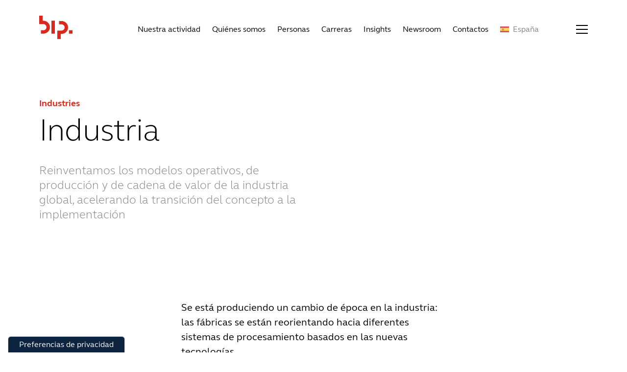

--- FILE ---
content_type: text/html; charset=UTF-8
request_url: https://www.bip-group.com/es/what-we-do/industries/manufacturing/
body_size: 14432
content:
<!doctype html>
<html lang="es">
  <head>
  <meta charset="utf-8">
  <meta http-equiv="x-ua-compatible" content="ie=edge">
  <meta name="viewport" content="width=device-width, initial-scale=1, shrink-to-fit=no">
  <meta name='robots' content='index, follow, max-image-preview:large, max-snippet:-1, max-video-preview:-1' />
<link rel="alternate" hreflang="en" href="https://www.bip-group.com/what-we-do/industries/manufacturing/" />
<link rel="alternate" hreflang="it" href="https://www.bip-group.com/it/what-we-do/industries/manufacturing/" />
<link rel="alternate" hreflang="es" href="https://www.bip-group.com/es/what-we-do/industries/manufacturing/" />
<link rel="alternate" hreflang="pt-br" href="https://www.bip-group.com/pt-br/what-we-do/industries/manufacturing/" />
<link rel="alternate" hreflang="pt-pt" href="https://www.bip-group.com/pt-pt/what-we-do/industries/manufacturing-2/" />
<link rel="alternate" hreflang="es-co" href="https://www.bip-group.com/es-co/what-we-do/industries/manufacturing/" />
<link rel="alternate" hreflang="en-uk" href="https://www.bip-group.com/en-uk/what-we-do/industries/food/" />
<link rel="alternate" hreflang="en-us" href="https://www.bip-group.com/en-us/what-we-do/industries/manufacturing/" />
<link rel="alternate" hreflang="x-default" href="https://www.bip-group.com/what-we-do/industries/manufacturing/" />

	<!-- This site is optimized with the Yoast SEO plugin v22.2 - https://yoast.com/wordpress/plugins/seo/ -->
	<title>Manufacturing - Bip Consulting</title>
	<link rel="canonical" href="https://www.bip-group.com/es/what-we-do/industries/manufacturing/" />
	<meta property="og:locale" content="es_ES" />
	<meta property="og:type" content="article" />
	<meta property="og:title" content="Manufacturing - Bip Consulting" />
	<meta property="og:url" content="https://www.bip-group.com/es/what-we-do/industries/manufacturing/" />
	<meta property="og:site_name" content="Bip Consulting" />
	<meta property="article:modified_time" content="2021-01-15T18:11:07+00:00" />
	<meta name="twitter:card" content="summary_large_image" />
	<script type="application/ld+json" class="yoast-schema-graph">{"@context":"https://schema.org","@graph":[{"@type":"WebPage","@id":"https://www.bip-group.com/es/what-we-do/industries/manufacturing/","url":"https://www.bip-group.com/es/what-we-do/industries/manufacturing/","name":"Manufacturing - Bip Consulting","isPartOf":{"@id":"https://www.bip-group.com/es/#website"},"datePublished":"2019-10-29T09:32:00+00:00","dateModified":"2021-01-15T18:11:07+00:00","breadcrumb":{"@id":"https://www.bip-group.com/es/what-we-do/industries/manufacturing/#breadcrumb"},"inLanguage":"es","potentialAction":[{"@type":"ReadAction","target":["https://www.bip-group.com/es/what-we-do/industries/manufacturing/"]}]},{"@type":"BreadcrumbList","@id":"https://www.bip-group.com/es/what-we-do/industries/manufacturing/#breadcrumb","itemListElement":[{"@type":"ListItem","position":1,"name":"Home","item":"https://www.bip-group.com/es/"},{"@type":"ListItem","position":2,"name":"Industries","item":"https://www.bip-group.com/es/what-we-do/industries/"},{"@type":"ListItem","position":3,"name":"Manufacturing"}]},{"@type":"WebSite","@id":"https://www.bip-group.com/es/#website","url":"https://www.bip-group.com/es/","name":"Bip Consulting","description":"Bip Consulting","publisher":{"@id":"https://www.bip-group.com/es/#organization"},"potentialAction":[{"@type":"SearchAction","target":{"@type":"EntryPoint","urlTemplate":"https://www.bip-group.com/es/?s={search_term_string}"},"query-input":"required name=search_term_string"}],"inLanguage":"es"},{"@type":"Organization","@id":"https://www.bip-group.com/es/#organization","name":"BIP","url":"https://www.bip-group.com/es/","logo":{"@type":"ImageObject","inLanguage":"es","@id":"https://www.bip-group.com/es/#/schema/logo/image/","url":"https://cdn.bip-group.com/wp-content/uploads/2022/03/FB_BIP_LOGO_RGB_POS.png","contentUrl":"https://cdn.bip-group.com/wp-content/uploads/2022/03/FB_BIP_LOGO_RGB_POS.png","width":2353,"height":1642,"caption":"BIP"},"image":{"@id":"https://www.bip-group.com/es/#/schema/logo/image/"}}]}</script>
	<!-- / Yoast SEO plugin. -->


<link rel='dns-prefetch' href='//cdn.iubenda.com' />
<script type="text/javascript">
/* <![CDATA[ */
window._wpemojiSettings = {"baseUrl":"https:\/\/s.w.org\/images\/core\/emoji\/15.0.3\/72x72\/","ext":".png","svgUrl":"https:\/\/s.w.org\/images\/core\/emoji\/15.0.3\/svg\/","svgExt":".svg","source":{"concatemoji":"https:\/\/www.bip-group.com\/wp-includes\/js\/wp-emoji-release.min.js?ver=6.6.1"}};
/*! This file is auto-generated */
!function(i,n){var o,s,e;function c(e){try{var t={supportTests:e,timestamp:(new Date).valueOf()};sessionStorage.setItem(o,JSON.stringify(t))}catch(e){}}function p(e,t,n){e.clearRect(0,0,e.canvas.width,e.canvas.height),e.fillText(t,0,0);var t=new Uint32Array(e.getImageData(0,0,e.canvas.width,e.canvas.height).data),r=(e.clearRect(0,0,e.canvas.width,e.canvas.height),e.fillText(n,0,0),new Uint32Array(e.getImageData(0,0,e.canvas.width,e.canvas.height).data));return t.every(function(e,t){return e===r[t]})}function u(e,t,n){switch(t){case"flag":return n(e,"\ud83c\udff3\ufe0f\u200d\u26a7\ufe0f","\ud83c\udff3\ufe0f\u200b\u26a7\ufe0f")?!1:!n(e,"\ud83c\uddfa\ud83c\uddf3","\ud83c\uddfa\u200b\ud83c\uddf3")&&!n(e,"\ud83c\udff4\udb40\udc67\udb40\udc62\udb40\udc65\udb40\udc6e\udb40\udc67\udb40\udc7f","\ud83c\udff4\u200b\udb40\udc67\u200b\udb40\udc62\u200b\udb40\udc65\u200b\udb40\udc6e\u200b\udb40\udc67\u200b\udb40\udc7f");case"emoji":return!n(e,"\ud83d\udc26\u200d\u2b1b","\ud83d\udc26\u200b\u2b1b")}return!1}function f(e,t,n){var r="undefined"!=typeof WorkerGlobalScope&&self instanceof WorkerGlobalScope?new OffscreenCanvas(300,150):i.createElement("canvas"),a=r.getContext("2d",{willReadFrequently:!0}),o=(a.textBaseline="top",a.font="600 32px Arial",{});return e.forEach(function(e){o[e]=t(a,e,n)}),o}function t(e){var t=i.createElement("script");t.src=e,t.defer=!0,i.head.appendChild(t)}"undefined"!=typeof Promise&&(o="wpEmojiSettingsSupports",s=["flag","emoji"],n.supports={everything:!0,everythingExceptFlag:!0},e=new Promise(function(e){i.addEventListener("DOMContentLoaded",e,{once:!0})}),new Promise(function(t){var n=function(){try{var e=JSON.parse(sessionStorage.getItem(o));if("object"==typeof e&&"number"==typeof e.timestamp&&(new Date).valueOf()<e.timestamp+604800&&"object"==typeof e.supportTests)return e.supportTests}catch(e){}return null}();if(!n){if("undefined"!=typeof Worker&&"undefined"!=typeof OffscreenCanvas&&"undefined"!=typeof URL&&URL.createObjectURL&&"undefined"!=typeof Blob)try{var e="postMessage("+f.toString()+"("+[JSON.stringify(s),u.toString(),p.toString()].join(",")+"));",r=new Blob([e],{type:"text/javascript"}),a=new Worker(URL.createObjectURL(r),{name:"wpTestEmojiSupports"});return void(a.onmessage=function(e){c(n=e.data),a.terminate(),t(n)})}catch(e){}c(n=f(s,u,p))}t(n)}).then(function(e){for(var t in e)n.supports[t]=e[t],n.supports.everything=n.supports.everything&&n.supports[t],"flag"!==t&&(n.supports.everythingExceptFlag=n.supports.everythingExceptFlag&&n.supports[t]);n.supports.everythingExceptFlag=n.supports.everythingExceptFlag&&!n.supports.flag,n.DOMReady=!1,n.readyCallback=function(){n.DOMReady=!0}}).then(function(){return e}).then(function(){var e;n.supports.everything||(n.readyCallback(),(e=n.source||{}).concatemoji?t(e.concatemoji):e.wpemoji&&e.twemoji&&(t(e.twemoji),t(e.wpemoji)))}))}((window,document),window._wpemojiSettings);
/* ]]> */
</script>
<style id='wp-emoji-styles-inline-css' type='text/css'>

	img.wp-smiley, img.emoji {
		display: inline !important;
		border: none !important;
		box-shadow: none !important;
		height: 1em !important;
		width: 1em !important;
		margin: 0 0.07em !important;
		vertical-align: -0.1em !important;
		background: none !important;
		padding: 0 !important;
	}
</style>
<link rel='stylesheet' id='wpml-blocks-css' href='https://cdn.bip-group.com/wp-content/plugins/sitepress-multilingual-cms/dist/css/blocks/styles.css?ver=4.6.9' type='text/css' media='all' />
<link rel='stylesheet' id='contact-form-7-css' href='https://cdn.bip-group.com/wp-content/plugins/contact-form-7/includes/css/styles.css?ver=5.9.2' type='text/css' media='all' />
<link rel='stylesheet' id='oracle-hcm-cloud-importer-css' href='https://cdn.bip-group.com/wp-content/plugins/oracle-hcm-cloud-importer/public/css/oracle-hcm-cloud-importer-public.css?ver=1.0.0' type='text/css' media='all' />
<link rel='stylesheet' id='wpml-legacy-horizontal-list-0-css' href='https://cdn.bip-group.com/wp-content/plugins/sitepress-multilingual-cms/templates/language-switchers/legacy-list-horizontal/style.min.css?ver=1' type='text/css' media='all' />
<link rel='stylesheet' id='sage/main.css-css' href='https://www.bip-group.com/wp-content/themes/bip2/dist/main.css?ver=1740051272' type='text/css' media='all' />

<script  type="text/javascript" class=" _iub_cs_skip" type="text/javascript" id="iubenda-head-inline-scripts-0">
/* <![CDATA[ */

var _iub = _iub || [];
_iub.csConfiguration = {"askConsentAtCookiePolicyUpdate":true,"cookiePolicyInOtherWindow":true,"countryDetection":true,"enableLgpd":true,"enableUspr":true,"floatingPreferencesButtonCaptionColor":"#FFFFFF","floatingPreferencesButtonColor":"#0C2440","floatingPreferencesButtonDisplay":"anchored-bottom-left","floatingPreferencesButtonIcon":false,"invalidateConsentWithoutLog":true,"lgpdAppliesGlobally":false,"perPurposeConsent":true,"siteId":2941854,"whitelabel":false,"cookiePolicyId":53366911,"lang":"es","floatingPreferencesButtonCaption":true, "banner":{ "acceptButtonColor":"#D9291C","acceptButtonDisplay":true,"backgroundColor":"#0C2440","closeButtonDisplay":false,"customizeButtonColor":"#0C2440","customizeButtonDisplay":true,"explicitWithdrawal":true,"listPurposes":true,"position":"float-bottom-right","rejectButtonCaptionColor":"#FFFFFF","rejectButtonColor":"#0C2440","rejectButtonDisplay":true }};
/* ]]> */
</script>
<script  type="text/javascript" class=" _iub_cs_skip" type="text/javascript" src="//cdn.iubenda.com/cs/gpp/stub.js?ver=3.10.1" id="iubenda-head-scripts-0-js"></script>
<script  type="text/javascript" charset="UTF-8" async="" class=" _iub_cs_skip" type="text/javascript" src="//cdn.iubenda.com/cs/iubenda_cs.js?ver=3.10.1" id="iubenda-head-scripts-1-js"></script>
<script type="text/javascript" src="https://cdn.bip-group.com/wp-includes/js/jquery/jquery.min.js?ver=3.7.1" id="jquery-core-js"></script>
<script type="text/javascript" src="https://cdn.bip-group.com/wp-includes/js/jquery/jquery-migrate.min.js?ver=3.4.1" id="jquery-migrate-js"></script>
<script type="text/javascript" src="https://cdn.bip-group.com/wp-content/plugins/oracle-hcm-cloud-importer/public/js/oracle-hcm-cloud-importer-public.js?ver=1.0.0" id="oracle-hcm-cloud-importer-js"></script>
<link rel="EditURI" type="application/rsd+xml" title="RSD" href="https://www.bip-group.com/xmlrpc.php?rsd" />
<meta name="generator" content="WordPress 6.6.1" />
<link rel='shortlink' href='https://www.bip-group.com/es/?p=13126' />
<link rel="alternate" title="oEmbed (JSON)" type="application/json+oembed" href="https://www.bip-group.com/es/wp-json/oembed/1.0/embed?url=https%3A%2F%2Fwww.bip-group.com%2Fes%2Fwhat-we-do%2Findustries%2Fmanufacturing%2F" />
<link rel="alternate" title="oEmbed (XML)" type="text/xml+oembed" href="https://www.bip-group.com/es/wp-json/oembed/1.0/embed?url=https%3A%2F%2Fwww.bip-group.com%2Fes%2Fwhat-we-do%2Findustries%2Fmanufacturing%2F&#038;format=xml" />
<meta name="generator" content="WPML ver:4.6.9 stt:1,27,42,41,2,65,66,67;" />
<!-- Google Analytics -->
<!-- Google tag (gtag.js) -->
<script async src="https://www.googletagmanager.com/gtag/js?id=G-09T56B041Q"></script>
<script>
  window.dataLayer = window.dataLayer || [];
  function gtag(){dataLayer.push(arguments);}
  gtag('js', new Date());

  gtag('config', 'G-09T56B041Q');
</script>
<!-- End Google Analytics -->

<!-- Google Tag Manager -->
<!--<script>(function(w,d,s,l,i){w[l]=w[l]||[];w[l].push({'gtm.start':
new Date().getTime(),event:'gtm.js'});var f=d.getElementsByTagName(s)[0],
j=d.createElement(s),dl=l!='dataLayer'?'&l='+l:'';j.async=true;j.src=
'https://www.googletagmanager.com/gtm.js?id='+i+dl;f.parentNode.insertBefore(j,f);
})(window,document,'script','dataLayer','GTM-TKH8GW8');</script>-->
<!-- End Google Tag Manager -->

<!-- Google Tag Manager -->
<script>(function(w,d,s,l,i){w[l]=w[l]||[];w[l].push({'gtm.start':
new Date().getTime(),event:'gtm.js'});var f=d.getElementsByTagName(s)[0],
j=d.createElement(s),dl=l!='dataLayer'?'&l='+l:'';j.async=true;j.src=
'https://www.googletagmanager.com/gtm.js?id='+i+dl;f.parentNode.insertBefore(j,f);
})(window,document,'script','dataLayer','GTM-WGRPPBZ');</script>
<!-- End Google Tag Manager --><style>

	.elementor-title-size-6xl h3, .elementor-title-size-6xl h2{
font-size: calc(2rem + 2 * ((100vw - 26.25rem) / 53.75));
line-height: calc(40px + 32 * ((100vw - 420px) / 860));
letter-spacing: -0.05rem;
font-weight: 300 !important;
}

@media screen and (min-width: 1280px){
.elementor-title-size-6xl h3, .elementor-title-size-6xl h2{
font-size: 4rem;
line-height: 72px;
}
}

@media screen and (max-width: 420px){
.elementor-title-size-6xl h3, .elementor-title-size-6xl h2{
font-size: 2rem;
line-height: 40px;
}
}



.elementor-title-margin {
margin-bottom: 48px;
}


@media screen and (min-width: 640px) {
.elementor-title-margin {
margin-bottom: 80px;
}
}

.elementor-title-red {
color: var(--color-primary) !important;
}

.elementor-paragraph p {
font-size: 1.25rem !important;
line-height: 30px !important;
}

.elementor-vertical-image {
transform: translateY(-80px) translateX(-80px);
}
.elementor-vertical-image img {
object-fit: cover;
width: 370px;
height: auto;
}

.elementor-paragraph-blue p {
    font-size: 1.5rem !important;
    line-height: 1.5 !important;
    color: white;
    font-weight: 300 !important;
}
	 .elementor-paragraph-default p {
    font-size: 1.5rem !important;
    line-height: 1.5 !important;
    font-weight: 300 !important;
}

</style>

			<!-- Google Analytics -->
			<script>
			(function(i,s,o,g,r,a,m){i['GoogleAnalyticsObject']=r;i[r]=i[r]||function(){
			(i[r].q=i[r].q||[]).push(arguments)},i[r].l=1*new Date();a=s.createElement(o),
			m=s.getElementsByTagName(o)[0];a.async=1;a.src=g;m.parentNode.insertBefore(a,m)
			})(window,document,'script','https://www.google-analytics.com/analytics.js','ga');

			ga('create', 'UA-119921387-1', 'auto');
			ga('send', 'pageview');
			</script>
			<!-- End Google Analytics -->
			<meta name="generator" content="Elementor 3.20.1; features: e_optimized_assets_loading, additional_custom_breakpoints, block_editor_assets_optimize, e_image_loading_optimization; settings: css_print_method-internal, google_font-enabled, font_display-auto">
<style type="text/css">.recentcomments a{display:inline !important;padding:0 !important;margin:0 !important;}</style><link rel="icon" href="https://cdn.bip-group.com/wp-content/uploads/2021/01/cropped-bip-favicon-transparent-32x32.png" sizes="32x32" />
<link rel="icon" href="https://cdn.bip-group.com/wp-content/uploads/2021/01/cropped-bip-favicon-transparent-192x192.png" sizes="192x192" />
<link rel="apple-touch-icon" href="https://cdn.bip-group.com/wp-content/uploads/2021/01/cropped-bip-favicon-transparent-180x180.png" />
<meta name="msapplication-TileImage" content="https://cdn.bip-group.com/wp-content/uploads/2021/01/cropped-bip-favicon-transparent-270x270.png" />
		<style type="text/css" id="wp-custom-css">
			.event-template-default.single picture img {object-fit: contain!important; height:auto!important;}
/*modifiche pagina automotive-newsroom*/
.page-id-41214 .PreFooterLaunch_root_ckMr {display:none;}
.page-id-41214 .Label_root_1tJN {display:none;}
/*fine modifiche pagina automotive-newsroom*/		</style>
		</head>
  <body  class="industry-template-default single single-industry postid-13126 component-industry slug-manufacturing manufacturing app-data index-data singular-data single-data single-industry-data single-industry-manufacturing-data elementor-default elementor-kit-16997">
    <script>
    const jsonContext = {"component":"industry","ancestor":"","hasWhiteNavbar":null,"menu":{"isSubMenu":false,"menu":[[{"name":"Nuestra actividad","slug":"14390\/","url":"https:\/\/www.bip-group.com\/es\/what-we-do\/","isCurrent":false,"menu_id":14390,"object_id":12596,"menu_item_parent":0,"target":""},{"name":"Qui\u00e9nes somos","slug":"14394\/","url":"https:\/\/www.bip-group.com\/es\/who-we-are\/","isCurrent":false,"menu_id":14394,"object_id":12316,"menu_item_parent":0,"target":""},{"name":"Personas","slug":"14419\/","url":"https:\/\/www.bip-group.com\/es\/people\/","isCurrent":false,"menu_id":14419,"object_id":10671,"menu_item_parent":0,"target":""},{"name":"Carreras","slug":"20036\/","url":"https:\/\/www.bip-group.com\/es\/careers\/","isCurrent":false,"menu_id":20036,"object_id":20014,"menu_item_parent":0,"target":""},{"name":"Insights","slug":"14421\/","url":"https:\/\/www.bip-group.com\/es\/insights\/","isCurrent":false,"menu_id":14421,"object_id":9851,"menu_item_parent":0,"target":""},{"name":"Newsroom","slug":"14422\/","url":"https:\/\/www.bip-group.com\/es\/newsroom\/","isCurrent":false,"menu_id":14422,"object_id":3430,"menu_item_parent":0,"target":""},{"name":"Contactos","slug":"14423\/","url":"https:\/\/www.bip-group.com\/es\/contact\/","isCurrent":false,"menu_id":14423,"object_id":1246,"menu_item_parent":0,"target":""}]]},"menuFull":[{"name":"Nuestra actividad","slug":"what-we-do\/","url":"https:\/\/www.bip-group.com\/es\/what-we-do\/","menu_id":14390,"object_id":12596,"menu_item_parent":0,"target":"","subMenu":[{"name":"Sectores","slug":"what-we-do\/industries\/","url":"https:\/\/www.bip-group.com\/es\/what-we-do\/industries\/","menu_id":14391,"object_id":13084,"menu_item_parent":14390,"target":""},{"name":"Funciones empresariales","slug":"what-we-do\/business-functions\/","url":"https:\/\/www.bip-group.com\/es\/what-we-do\/business-functions\/","menu_id":14392,"object_id":12916,"menu_item_parent":14390,"target":""},{"name":"Casos pr\u00e1cticos","slug":"what-we-do\/case-studies\/","url":"https:\/\/www.bip-group.com\/es\/what-we-do\/case-studies\/","menu_id":14393,"object_id":12603,"menu_item_parent":14390,"target":""}]},{"name":"Qui\u00e9nes somos","slug":"who-we-are\/","url":"https:\/\/www.bip-group.com\/es\/who-we-are\/","menu_id":14394,"object_id":12316,"menu_item_parent":0,"target":"","subMenu":[{"name":"Ubicaciones","slug":"who-we-are\/locations\/","url":"https:\/\/www.bip-group.com\/es\/who-we-are\/locations\/","menu_id":14395,"object_id":12442,"menu_item_parent":14394,"target":""},{"name":"Pr\u00e1cticas","slug":"who-we-are\/practices\/","url":"https:\/\/www.bip-group.com\/es\/who-we-are\/practices\/","menu_id":14396,"object_id":12330,"menu_item_parent":14394,"target":""},{"name":"Nuestro Liderazgo","slug":"who-we-are\/our-leadership\/","url":"https:\/\/www.bip-group.com\/es\/who-we-are\/our-leadership\/","menu_id":36226,"object_id":35797,"menu_item_parent":14394,"target":""}]},{"name":"Personas","slug":"people\/","url":"https:\/\/www.bip-group.com\/es\/people\/","menu_id":14419,"object_id":10671,"menu_item_parent":0,"target":""},{"name":"Carreras","slug":"careers\/","url":"https:\/\/www.bip-group.com\/es\/careers\/","menu_id":20036,"object_id":20014,"menu_item_parent":0,"target":""},{"name":"Insights","slug":"insights\/","url":"https:\/\/www.bip-group.com\/es\/insights\/","menu_id":14421,"object_id":9851,"menu_item_parent":0,"target":""},{"name":"Newsroom","slug":"newsroom\/","url":"https:\/\/www.bip-group.com\/es\/newsroom\/","menu_id":14422,"object_id":3430,"menu_item_parent":0,"target":""},{"name":"Contactos","slug":"contact\/","url":"https:\/\/www.bip-group.com\/es\/contact\/","menu_id":14423,"object_id":1246,"menu_item_parent":0,"target":""}],"languages":{"default":"Global","es":"Espa\u00f1a","it":"Italia","pt-pt":"Portugal","pt-br":"Brasil","es-co":"Colombia","en-uk":"UK","en-us":"US"},"currentLanguage":{"name":"Espa\u00f1a","slug":"es"},"lang":"es","url":"https:\/\/www.bip-group.com\/es\/what-we-do\/industries\/manufacturing\/","currentPage":"what-we-do\/industries\/manufacturing\/","uuid":13126,"footerLinks":[{"node":{"id":58632,"lang":"es","field_title_string":"C\u00f3digo \u00c9tico","full_slug":"https:\/\/www.bip-group.com\/es\/bip-code-of-ethic_2024_final\/"}},{"node":{"id":15915,"lang":"es","field_title_string":"Pol\u00edtica de privacidad y de Cookies","full_slug":"https:\/\/www.bip-group.com\/es\/privacy-policy-cookie-policy\/"}},{"node":{"id":15923,"lang":"es","field_title_string":"Pol\u00edtica de seguridad de la informaci\u00f3n","full_slug":"https:\/\/www.bip-group.com\/es\/information-security-policy\/"}},{"node":{"id":48944,"lang":"es","field_title_string":"Pol\u00edtica de Whistleblowing","full_slug":"https:\/\/www.bip-group.com\/es\/politica-de-whistleblowing\/"}},{"node":{"id":15931,"lang":"es","field_title_string":"Integrated Management System Policy","full_slug":"https:\/\/www.bip-group.com\/es\/environmental-policy\/"}},{"node":{"id":18450,"lang":"es","field_title_string":"Pol\u00edtica de Calidad","full_slug":"https:\/\/www.bip-group.com\/es\/politica-de-calidad\/"}},{"node":{"id":34078,"lang":"es","field_title_string":"Pol\u00edtica De Responsabilidad Social","full_slug":"https:\/\/www.bip-group.com\/es\/politica-de-responsabilidad-social\/"}},{"node":{"id":40519,"lang":"es","field_title_string":"Pol\u00edtica para la diversidad, equidad e inclusi\u00f3n","full_slug":"https:\/\/www.bip-group.com\/es\/politica-para-la-diversidad-equidad-e-inclusion\/"}}],"footerSocialLinks":[{"label":"Youtube","icon":"youtube","url":"https:\/\/www.youtube.com\/channel\/UC8SqsELEKudCbb0N7BkRJPw"},{"label":"Linkedin","icon":"linkedin","url":"https:\/\/it.linkedin.com\/company\/bip-iberia"},{"label":"Twitter","icon":"twitter","url":"https:\/\/twitter.com\/BipSpain"},{"label":"Instagram","icon":"instagram","url":"https:\/\/www.instagram.com\/bip.italy\/"}],"footerCopyright":{"_uid":null,"component":"global","footer_text":{"content":["&lt;p&gt;\u00a9 2021 \u2013 Business Integration Partners S.p.A.&lt;br \/&gt;Piazza San Babila 5 Milano, 20122 \u2013 P. IVA: 03976470967&lt;\/p&gt;"]},"contact_link":"Contacta con nosotros","contact_label":"","contact_title":""},"cookieData":{"_uid":null,"title":"","component":"cookie-notification","description":"","checkbox_label":"Declaro que he le\u00eddo y comprendido la informaci\u00f3n sobre el tratamiento de mis datos personales","submit_label":"CLOSE\/ACCEPT"},"contactBlock":{"label":"Contacta con nosotros","title":"\u00bfTodo listo para dar sentido y vida a las ideas?","link":"Cu\u00e9ntanos"}};
    </script>
    <div id="header"></div>
    <script>
  const data= {"industry":{"uuid":"76837b5f-f75f-437f-976a-4e3b17c5023c","slug":"manufacturing","full_slug":"what-we-do\/industries\/manufacturing\/","name":"Manufacturing","lang":"es","created_at":"2019-10-29 10:32:00","parent_id":"","content":"{\"intro_title\":\"Industria\",\"intro_subtitle\":\"Reinventamos los modelos operativos, de producci\\u00f3n y de cadena de valor de la industria global, acelerando la transici\\u00f3n del concepto a la implementaci\\u00f3n  \",\"intro_image\":\"\",\"overview_contents\":[{\"component\":\"text_content\",\"_uid\":\"6970e45d793fc\",\"text\":{\"type\":\"doc\",\"content\":[\"&lt;p&gt;Se est\\u00e1 produciendo un cambio de \\u00e9poca en la industria: las f\\u00e1bricas se est\\u00e1n reorientando hacia diferentes sistemas de procesamiento basados en las nuevas tecnolog\\u00edas.   &lt;\\\/p&gt;&lt;p&gt;La fabricaci\\u00f3n mundial est\\u00e1 saliendo de una larga fase de desarrollo, que ha tenido lugar bajo la \\u00e9gida de la globalizaci\\u00f3n. El declive de esta fase, que hab\\u00eda visto afirmarse a escala mundial una visi\\u00f3n multilateral del comercio internacional y la progresiva liberalizaci\\u00f3n de los mercados, abre un nuevo horizonte y sit\\u00faa a las econom\\u00edas industriales frente a nuevos caminos.&lt;\\\/p&gt;&lt;p&gt;&lt;b&gt;La presi\\u00f3n para el cambio&lt;\\\/b&gt; es cada vez m\\u00e1s fuerte: &lt;\\\/p&gt;&lt;ul&gt;&lt;li&gt;&lt;p&gt;V\\u00ednculo cada vez m\\u00e1s estrecho entre el entorno exterior y la empresa &lt;\\\/p&gt;&lt;\\\/li&gt;&lt;li&gt;&lt;p&gt;Inform\\u00e1tica distribuida y rob\\u00f3tica avanzada, que se han vuelto habituales en los procesos de producci\\u00f3n&lt;\\\/p&gt;&lt;\\\/li&gt;&lt;li&gt;&lt;p&gt;Nuevas responsabilidades hacia el cliente&lt;\\\/p&gt;&lt;\\\/li&gt;&lt;li&gt;&lt;p&gt;Asistencia empresarial continua, con procesos que podr\\u00edamos equiparar con un mantenimiento programado de los productos o servicios ofrecidos y vendidos&lt;\\\/p&gt;&lt;\\\/li&gt;&lt;li&gt;&lt;p&gt;&lt;i&gt;Productos de conocimiento&lt;\\\/i&gt;, es decir, productos con una intensidad de conocimiento que les permite configurarse a trav\\u00e9s de un hardware f\\u00edsico acompa\\u00f1ado por un software cognitivo indispensable para su uso efectivo.  &lt;\\\/p&gt;&lt;\\\/li&gt;&lt;\\\/ul&gt;&lt;p&gt;Esto implica algunas &lt;b&gt;consecuencias&lt;\\\/b&gt;:&lt;\\\/p&gt;&lt;ul&gt;&lt;li&gt;&lt;p&gt;Reducci\\u00f3n del n\\u00famero de palancas controlables&lt;\\\/p&gt;&lt;\\\/li&gt;&lt;li&gt;&lt;p&gt;Revisi\\u00f3n de los procesos obligatorios&lt;\\\/p&gt;&lt;\\\/li&gt;&lt;li&gt;&lt;p&gt;Ampliaci\\u00f3n del concepto de producto&lt;\\\/p&gt;&lt;\\\/li&gt;&lt;li&gt;&lt;p&gt;Necesidad de encontrar atributos de valor para el cliente&lt;\\\/p&gt;&lt;\\\/li&gt;&lt;li&gt;&lt;p&gt;Red empresarial&lt;\\\/p&gt;&lt;\\\/li&gt;&lt;\\\/ul&gt;&lt;p&gt;Y la necesidad de abastecerse de &lt;b&gt;nuevas competencias&lt;\\\/b&gt; para hacerles frente:&lt;\\\/p&gt;&lt;ul&gt;&lt;li&gt;&lt;p&gt;Saber integrar el marketing con la f\\u00e1brica&lt;\\\/p&gt;&lt;\\\/li&gt;&lt;li&gt;&lt;p&gt;Saber extraer el m\\u00e1ximo valor de la huella industrial&lt;\\\/p&gt;&lt;\\\/li&gt;&lt;li&gt;&lt;p&gt;Desarrollar una nueva capacidad de producci\\u00f3n con un sistema de empresa en red&lt;\\\/p&gt;&lt;\\\/li&gt;&lt;li&gt;&lt;p&gt;Saber formar alianzas estrat\\u00e9gicas para mantenerse flexible, invertir poco, pero crecer&lt;\\\/p&gt;&lt;\\\/li&gt;&lt;li&gt;&lt;p&gt;Simplificar los sistemas de calidad y de informaci\\u00f3n y los procedimientos con m\\u00e9todos de mejora continua&lt;\\\/p&gt;&lt;\\\/li&gt;&lt;li&gt;&lt;p&gt;Saber controlar con influencias indirectas y sin el poder jer\\u00e1rquico&lt;\\\/p&gt;&lt;\\\/li&gt;&lt;\\\/ul&gt;\"]}}],\"what_we_do_title\":\"Nuestros servicios\",\"what_we_do_contents\":[{\"component\":\"text_content\",\"_uid\":\"6970e45d7b42d\",\"text\":{\"type\":\"doc\",\"content\":[\"&lt;p&gt;Operamos en estas \\u00e1reas principales:&lt;\\\/p&gt;&lt;p&gt;&lt;b&gt;Estrategia y excelencia operativa:&lt;\\\/b&gt; asistimos a nuestros clientes en la traducci\\u00f3n de la estrategia comercial en una estrategia operativa para respaldar los planes de la empresa. Hemos desarrollado una metodolog\\u00eda &lt;i&gt;(Extended Assets Value)&lt;\\\/i&gt; que integra las perspectivas de negocio y de fabricaci\\u00f3n, maximizando la eficiencia y el valor&lt;\\\/p&gt;&lt;p&gt;&lt;b&gt;Abastecimiento:&lt;\\\/b&gt; para apoyar a nuestros clientes en esta tarea, utilizamos un enfoque &lt;i&gt;(Supplier Value Management)&lt;\\\/i&gt; capaz de obtener la mejor calidad y el mejor precio y servicio &lt;\\\/p&gt;&lt;p&gt;&lt;b&gt;Mantenimiento: &lt;\\\/b&gt;ayudamos a nuestros clientes a poner en marcha una estrategia de mantenimiento que maximice la fiabilidad y la disponibilidad en beneficio del rendimiento y la contenci\\u00f3n de costes. Utilizamos m\\u00e9todos anal\\u00edticos y de evaluaci\\u00f3n de la madurez organizativa &lt;i&gt;(Maintenance Excellence)&lt;\\\/i&gt; para identificar oportunidades de mejora y luego dise\\u00f1ar las soluciones que pueden adoptarse&lt;\\\/p&gt;&lt;p&gt;&lt;b&gt; Gesti\\u00f3n de la cadena de suministro:&lt;\\\/b&gt; apoyamos a nuestros clientes en los desaf\\u00edos actuales, que requieren una revisi\\u00f3n de los procesos para garantizar el gobierno de un sistema de red cada vez m\\u00e1s complejo. Adoptamos un m\\u00e9todo &lt;i&gt;(Supply Chain Process Excellence)&lt;\\\/i&gt; que articula el sistema de la cadena de suministro en 16 procesos vinculados e interconectados que garantizan un rendimiento de clase mundial.&lt;\\\/p&gt;&lt;p&gt;&lt;b&gt;Mejora continua:&lt;\\\/b&gt; nuestro enfoque &lt;i&gt;(Results by Culture)&lt;\\\/i&gt; se centra en el comportamiento de las personas y el desarrollo de instrumentos y procesos que las vinculen con la organizaci\\u00f3n para formar una nueva cultura de cambio y de mejora continua. &lt;\\\/p&gt;&lt;p&gt;&lt;b&gt;Iniciativas &lt;\\\/b&gt;&lt;\\\/p&gt;&lt;ul&gt;&lt;li&gt;&lt;p&gt;Abastecimiento estrat\\u00e9gico &lt;\\\/p&gt;&lt;\\\/li&gt;&lt;li&gt;&lt;p&gt;Mejora continua del gasto &lt;\\\/p&gt;&lt;\\\/li&gt;&lt;li&gt;&lt;p&gt;Coste proyectado de los productos &lt;\\\/p&gt;&lt;\\\/li&gt;&lt;li&gt;&lt;p&gt;Excelencia en ingenier\\u00eda &lt;\\\/p&gt;&lt;\\\/li&gt;&lt;li&gt;&lt;p&gt;Fabricaci\\u00f3n e industria de cero defectos 4.0 &lt;\\\/p&gt;&lt;\\\/li&gt;&lt;li&gt;&lt;p&gt;Gesti\\u00f3n de materiales y optimizaci\\u00f3n de log\\u00edstica &lt;\\\/p&gt;&lt;\\\/li&gt;&lt;li&gt;&lt;p&gt;Gesti\\u00f3n inmobiliaria &lt;\\\/p&gt;&lt;\\\/li&gt;&lt;li&gt;&lt;p&gt;Gesti\\u00f3n discrecional de costes &lt;\\\/p&gt;&lt;\\\/li&gt;&lt;li&gt;&lt;p&gt;Cambio de mix de competencias&lt;\\\/p&gt;&lt;\\\/li&gt;&lt;\\\/ul&gt;\"]}},[]],\"our_professionals_title\":\"Our Professionals\",\"our_professionals_lists\":[],\"client_results_title\":\"Client Results\",\"client_results_list\":[{\"uuid\":\"481c0031-4c88-4a1f-930e-75ecabf00e7b\",\"slug\":\"a-blockchain-accessible-to-the-entire-production-chain\",\"full_slug\":\"what-we-do\\\/case-studies\\\/a-blockchain-accessible-to-the-entire-production-chain\\\/\",\"name\":\"A Blockchain accessible to the entire production chain\",\"lang\":\"es\",\"created_at\":\"2019-12-16 21:00:00\",\"parent_id\":\"\",\"content\":{\"show_only\":\"default\",\"has_navbar_white\":null,\"cover_image\":\"https:\\\/\\\/www.bip-group.com\\\/wp-content\\\/uploads\\\/2020\\\/10\\\/a.storyblok.com-f-68014-5000x3000-2d137d216a-blockchain-scaled.jpg\",\"title\":\"A Blockchain accessible to the entire production chain\",\"subtitle\":null,\"cover_image_full_size\":null,\"summary_title\":null,\"summary_content\":[],\"intro_title\":null,\"intro_content\":{\"type\":\"doc\",\"content\":[\"&lt;\\\/p&gt;\"]},\"content_title\":null,\"content_blocks\":[{\"component\":\"rich_text\",\"_uid\":\"6970e45d804e8\",\"rich_text\":{\"type\":\"doc\",\"content\":[\"&lt;p&gt;&lt;b&gt;Background&lt;\\\/b&gt;&lt;\\\/p&gt;&lt;p&gt;Our client in the Food &amp;amp; Beverage sector has decided to strengthen their loyalty initiative aimed at producers and intermediaries, spread a culture of quality-based segregation of raw materials and goods, and promote best practices through a digital solution that aims to:&lt;\\\/p&gt;&lt;ul&gt;&lt;li&gt;&lt;p&gt;Increase product traceability thus obtaining an end-to-end visibility of the production chain&lt;\\\/p&gt;&lt;\\\/li&gt;&lt;li&gt;&lt;p&gt;Increase stakeholder accountability to improve the sustainability and quality of products&lt;\\\/p&gt;&lt;\\\/li&gt;&lt;li&gt;&lt;p&gt;Encourage and improve stakeholder loyalty with an automatically and impartially disbursed, token-based rewards system.&lt;\\\/p&gt;&lt;\\\/li&gt;&lt;\\\/ul&gt;&lt;p&gt;&lt;b&gt;Decisions and actions&lt;\\\/b&gt;&lt;\\\/p&gt;&lt;p&gt;The company has decided to develop and implement, with our help, a solution developed on Blockchain technology that is accessible to all stakeholders. Studying the business processes and behaviours along the production chain, an easily manageable and implementable solution was identified. We have ideated, conceptualized and developed a web app that interacts with the blockchain to collect and store information concerning the production flows and transactions (exchanges) between stakeholders of both a physical (the raw materials or goods) and digital (the tokens representing said raw materials or goods) nature.&lt;\\\/p&gt;&lt;\\\/p&gt;&lt;p&gt;&lt;b&gt;Results&lt;\\\/b&gt;&lt;\\\/p&gt;&lt;p&gt;The Blockchain web app has enabled the client to realize the following benefits:&lt;\\\/p&gt;&lt;ul&gt;&lt;li&gt;&lt;p&gt;A solution that creates business-value from the beginning with a limited CAPEX for the digitization of the downstream supply chain&lt;\\\/p&gt;&lt;\\\/li&gt;&lt;li&gt;&lt;p&gt;A dashboard that allows deep visibility of the supply chain without affecting the privacy of stakeholders&lt;\\\/p&gt;&lt;\\\/li&gt;&lt;li&gt;&lt;p&gt;An increase in efficiency in the production chain and reduction of information asymmetry&lt;\\\/p&gt;&lt;\\\/li&gt;&lt;li&gt;&lt;p&gt;Easy, impartial and automated reward disbursements to stakeholders who adhere to the parameters set forth in the initiative&lt;\\\/p&gt;&lt;\\\/li&gt;&lt;li&gt;&lt;p&gt;Creating a competitive advantage and increasing trust in the end consumer.&lt;\\\/p&gt;&lt;\\\/li&gt;&lt;\\\/ul&gt;\"]}}],\"related_industries_title\":null,\"related_industries_list\":[{\"uuid\":\"76837b5f-f75f-437f-976a-4e3b17c5023c\",\"slug\":\"manufacturing\",\"full_slug\":\"what-we-do\\\/industries\\\/manufacturing\\\/\",\"name\":\"Manufacturing\",\"lang\":\"es\",\"created_at\":\"2019-10-29 10:32:00\",\"parent_id\":\"\",\"content\":{\"intro_title\":\"Industria\",\"intro_subtitle\":\"Reinventamos los modelos operativos, de producci\\u00f3n y de cadena de valor de la industria global, acelerando la transici\\u00f3n del concepto a la implementaci\\u00f3n  \",\"intro_image\":\"\",\"overview_contents\":[{\"component\":\"text_content\",\"_uid\":\"6970e45d8135b\",\"text\":{\"type\":\"doc\",\"content\":[\"&lt;p&gt;Se est\\u00e1 produciendo un cambio de \\u00e9poca en la industria: las f\\u00e1bricas se est\\u00e1n reorientando hacia diferentes sistemas de procesamiento basados en las nuevas tecnolog\\u00edas.   &lt;\\\/p&gt;&lt;p&gt;La fabricaci\\u00f3n mundial est\\u00e1 saliendo de una larga fase de desarrollo, que ha tenido lugar bajo la \\u00e9gida de la globalizaci\\u00f3n. El declive de esta fase, que hab\\u00eda visto afirmarse a escala mundial una visi\\u00f3n multilateral del comercio internacional y la progresiva liberalizaci\\u00f3n de los mercados, abre un nuevo horizonte y sit\\u00faa a las econom\\u00edas industriales frente a nuevos caminos.&lt;\\\/p&gt;&lt;p&gt;&lt;b&gt;La presi\\u00f3n para el cambio&lt;\\\/b&gt; es cada vez m\\u00e1s fuerte: &lt;\\\/p&gt;&lt;ul&gt;&lt;li&gt;&lt;p&gt;V\\u00ednculo cada vez m\\u00e1s estrecho entre el entorno exterior y la empresa &lt;\\\/p&gt;&lt;\\\/li&gt;&lt;li&gt;&lt;p&gt;Inform\\u00e1tica distribuida y rob\\u00f3tica avanzada, que se han vuelto habituales en los procesos de producci\\u00f3n&lt;\\\/p&gt;&lt;\\\/li&gt;&lt;li&gt;&lt;p&gt;Nuevas responsabilidades hacia el cliente&lt;\\\/p&gt;&lt;\\\/li&gt;&lt;li&gt;&lt;p&gt;Asistencia empresarial continua, con procesos que podr\\u00edamos equiparar con un mantenimiento programado de los productos o servicios ofrecidos y vendidos&lt;\\\/p&gt;&lt;\\\/li&gt;&lt;li&gt;&lt;p&gt;&lt;i&gt;Productos de conocimiento&lt;\\\/i&gt;, es decir, productos con una intensidad de conocimiento que les permite configurarse a trav\\u00e9s de un hardware f\\u00edsico acompa\\u00f1ado por un software cognitivo indispensable para su uso efectivo.  &lt;\\\/p&gt;&lt;\\\/li&gt;&lt;\\\/ul&gt;&lt;p&gt;Esto implica algunas &lt;b&gt;consecuencias&lt;\\\/b&gt;:&lt;\\\/p&gt;&lt;ul&gt;&lt;li&gt;&lt;p&gt;Reducci\\u00f3n del n\\u00famero de palancas controlables&lt;\\\/p&gt;&lt;\\\/li&gt;&lt;li&gt;&lt;p&gt;Revisi\\u00f3n de los procesos obligatorios&lt;\\\/p&gt;&lt;\\\/li&gt;&lt;li&gt;&lt;p&gt;Ampliaci\\u00f3n del concepto de producto&lt;\\\/p&gt;&lt;\\\/li&gt;&lt;li&gt;&lt;p&gt;Necesidad de encontrar atributos de valor para el cliente&lt;\\\/p&gt;&lt;\\\/li&gt;&lt;li&gt;&lt;p&gt;Red empresarial&lt;\\\/p&gt;&lt;\\\/li&gt;&lt;\\\/ul&gt;&lt;p&gt;Y la necesidad de abastecerse de &lt;b&gt;nuevas competencias&lt;\\\/b&gt; para hacerles frente:&lt;\\\/p&gt;&lt;ul&gt;&lt;li&gt;&lt;p&gt;Saber integrar el marketing con la f\\u00e1brica&lt;\\\/p&gt;&lt;\\\/li&gt;&lt;li&gt;&lt;p&gt;Saber extraer el m\\u00e1ximo valor de la huella industrial&lt;\\\/p&gt;&lt;\\\/li&gt;&lt;li&gt;&lt;p&gt;Desarrollar una nueva capacidad de producci\\u00f3n con un sistema de empresa en red&lt;\\\/p&gt;&lt;\\\/li&gt;&lt;li&gt;&lt;p&gt;Saber formar alianzas estrat\\u00e9gicas para mantenerse flexible, invertir poco, pero crecer&lt;\\\/p&gt;&lt;\\\/li&gt;&lt;li&gt;&lt;p&gt;Simplificar los sistemas de calidad y de informaci\\u00f3n y los procedimientos con m\\u00e9todos de mejora continua&lt;\\\/p&gt;&lt;\\\/li&gt;&lt;li&gt;&lt;p&gt;Saber controlar con influencias indirectas y sin el poder jer\\u00e1rquico&lt;\\\/p&gt;&lt;\\\/li&gt;&lt;\\\/ul&gt;\"]}}],\"what_we_do_title\":\"Nuestros servicios\",\"what_we_do_contents\":[{\"component\":\"text_content\",\"_uid\":\"6970e45d81393\",\"text\":{\"type\":\"doc\",\"content\":[\"&lt;p&gt;Operamos en estas \\u00e1reas principales:&lt;\\\/p&gt;&lt;p&gt;&lt;b&gt;Estrategia y excelencia operativa:&lt;\\\/b&gt; asistimos a nuestros clientes en la traducci\\u00f3n de la estrategia comercial en una estrategia operativa para respaldar los planes de la empresa. Hemos desarrollado una metodolog\\u00eda &lt;i&gt;(Extended Assets Value)&lt;\\\/i&gt; que integra las perspectivas de negocio y de fabricaci\\u00f3n, maximizando la eficiencia y el valor&lt;\\\/p&gt;&lt;p&gt;&lt;b&gt;Abastecimiento:&lt;\\\/b&gt; para apoyar a nuestros clientes en esta tarea, utilizamos un enfoque &lt;i&gt;(Supplier Value Management)&lt;\\\/i&gt; capaz de obtener la mejor calidad y el mejor precio y servicio &lt;\\\/p&gt;&lt;p&gt;&lt;b&gt;Mantenimiento: &lt;\\\/b&gt;ayudamos a nuestros clientes a poner en marcha una estrategia de mantenimiento que maximice la fiabilidad y la disponibilidad en beneficio del rendimiento y la contenci\\u00f3n de costes. Utilizamos m\\u00e9todos anal\\u00edticos y de evaluaci\\u00f3n de la madurez organizativa &lt;i&gt;(Maintenance Excellence)&lt;\\\/i&gt; para identificar oportunidades de mejora y luego dise\\u00f1ar las soluciones que pueden adoptarse&lt;\\\/p&gt;&lt;p&gt;&lt;b&gt; Gesti\\u00f3n de la cadena de suministro:&lt;\\\/b&gt; apoyamos a nuestros clientes en los desaf\\u00edos actuales, que requieren una revisi\\u00f3n de los procesos para garantizar el gobierno de un sistema de red cada vez m\\u00e1s complejo. Adoptamos un m\\u00e9todo &lt;i&gt;(Supply Chain Process Excellence)&lt;\\\/i&gt; que articula el sistema de la cadena de suministro en 16 procesos vinculados e interconectados que garantizan un rendimiento de clase mundial.&lt;\\\/p&gt;&lt;p&gt;&lt;b&gt;Mejora continua:&lt;\\\/b&gt; nuestro enfoque &lt;i&gt;(Results by Culture)&lt;\\\/i&gt; se centra en el comportamiento de las personas y el desarrollo de instrumentos y procesos que las vinculen con la organizaci\\u00f3n para formar una nueva cultura de cambio y de mejora continua. &lt;\\\/p&gt;&lt;p&gt;&lt;b&gt;Iniciativas &lt;\\\/b&gt;&lt;\\\/p&gt;&lt;ul&gt;&lt;li&gt;&lt;p&gt;Abastecimiento estrat\\u00e9gico &lt;\\\/p&gt;&lt;\\\/li&gt;&lt;li&gt;&lt;p&gt;Mejora continua del gasto &lt;\\\/p&gt;&lt;\\\/li&gt;&lt;li&gt;&lt;p&gt;Coste proyectado de los productos &lt;\\\/p&gt;&lt;\\\/li&gt;&lt;li&gt;&lt;p&gt;Excelencia en ingenier\\u00eda &lt;\\\/p&gt;&lt;\\\/li&gt;&lt;li&gt;&lt;p&gt;Fabricaci\\u00f3n e industria de cero defectos 4.0 &lt;\\\/p&gt;&lt;\\\/li&gt;&lt;li&gt;&lt;p&gt;Gesti\\u00f3n de materiales y optimizaci\\u00f3n de log\\u00edstica &lt;\\\/p&gt;&lt;\\\/li&gt;&lt;li&gt;&lt;p&gt;Gesti\\u00f3n inmobiliaria &lt;\\\/p&gt;&lt;\\\/li&gt;&lt;li&gt;&lt;p&gt;Gesti\\u00f3n discrecional de costes &lt;\\\/p&gt;&lt;\\\/li&gt;&lt;li&gt;&lt;p&gt;Cambio de mix de competencias&lt;\\\/p&gt;&lt;\\\/li&gt;&lt;\\\/ul&gt;\"]}},[]],\"our_professionals_title\":\"Our Professionals\",\"our_professionals_lists\":[],\"client_results_title\":\"Client Results\",\"client_results_list\":[{\"uuid\":\"481c0031-4c88-4a1f-930e-75ecabf00e7b\",\"slug\":\"a-blockchain-accessible-to-the-entire-production-chain\",\"full_slug\":\"what-we-do\\\/case-studies\\\/a-blockchain-accessible-to-the-entire-production-chain\\\/\",\"name\":\"A Blockchain accessible to the entire production chain\",\"lang\":\"es\",\"created_at\":\"2019-12-16 21:00:00\",\"parent_id\":\"\",\"content\":{\"show_only\":\"default\",\"has_navbar_white\":null,\"cover_image\":\"https:\\\/\\\/www.bip-group.com\\\/wp-content\\\/uploads\\\/2020\\\/10\\\/a.storyblok.com-f-68014-5000x3000-2d137d216a-blockchain-scaled.jpg\",\"title\":\"A Blockchain accessible to the entire production chain\",\"subtitle\":null,\"cover_image_full_size\":null,\"summary_title\":null,\"summary_content\":[],\"intro_title\":null,\"intro_content\":{\"type\":\"doc\",\"content\":[\"&lt;\\\/p&gt;\"]},\"content_title\":null,\"content_blocks\":[{\"component\":\"rich_text\",\"_uid\":\"6970e45d8168c\",\"rich_text\":{\"type\":\"doc\",\"content\":[\"&lt;p&gt;&lt;b&gt;Background&lt;\\\/b&gt;&lt;\\\/p&gt;&lt;p&gt;Our client in the Food &amp;amp; Beverage sector has decided to strengthen their loyalty initiative aimed at producers and intermediaries, spread a culture of quality-based segregation of raw materials and goods, and promote best practices through a digital solution that aims to:&lt;\\\/p&gt;&lt;ul&gt;&lt;li&gt;&lt;p&gt;Increase product traceability thus obtaining an end-to-end visibility of the production chain&lt;\\\/p&gt;&lt;\\\/li&gt;&lt;li&gt;&lt;p&gt;Increase stakeholder accountability to improve the sustainability and quality of products&lt;\\\/p&gt;&lt;\\\/li&gt;&lt;li&gt;&lt;p&gt;Encourage and improve stakeholder loyalty with an automatically and impartially disbursed, token-based rewards system.&lt;\\\/p&gt;&lt;\\\/li&gt;&lt;\\\/ul&gt;&lt;p&gt;&lt;b&gt;Decisions and actions&lt;\\\/b&gt;&lt;\\\/p&gt;&lt;p&gt;The company has decided to develop and implement, with our help, a solution developed on Blockchain technology that is accessible to all stakeholders. Studying the business processes and behaviours along the production chain, an easily manageable and implementable solution was identified. We have ideated, conceptualized and developed a web app that interacts with the blockchain to collect and store information concerning the production flows and transactions (exchanges) between stakeholders of both a physical (the raw materials or goods) and digital (the tokens representing said raw materials or goods) nature.&lt;\\\/p&gt;&lt;\\\/p&gt;&lt;p&gt;&lt;b&gt;Results&lt;\\\/b&gt;&lt;\\\/p&gt;&lt;p&gt;The Blockchain web app has enabled the client to realize the following benefits:&lt;\\\/p&gt;&lt;ul&gt;&lt;li&gt;&lt;p&gt;A solution that creates business-value from the beginning with a limited CAPEX for the digitization of the downstream supply chain&lt;\\\/p&gt;&lt;\\\/li&gt;&lt;li&gt;&lt;p&gt;A dashboard that allows deep visibility of the supply chain without affecting the privacy of stakeholders&lt;\\\/p&gt;&lt;\\\/li&gt;&lt;li&gt;&lt;p&gt;An increase in efficiency in the production chain and reduction of information asymmetry&lt;\\\/p&gt;&lt;\\\/li&gt;&lt;li&gt;&lt;p&gt;Easy, impartial and automated reward disbursements to stakeholders who adhere to the parameters set forth in the initiative&lt;\\\/p&gt;&lt;\\\/li&gt;&lt;li&gt;&lt;p&gt;Creating a competitive advantage and increasing trust in the end consumer.&lt;\\\/p&gt;&lt;\\\/li&gt;&lt;\\\/ul&gt;\"]}}],\"related_industries_title\":null,\"related_industries_list\":[],\"related_offerings_title\":null,\"related_offerings_list\":[],\"case_studies_title\":null,\"case_studies_list\":[],\"quote\":null,\"quote_person\":null,\"quote_person_role\":null,\"quote_company_name\":false,\"quote_logo\":\"\",\"seo_fields\":[]},\"field_title_string\":\"A Blockchain accessible to the entire production chain\",\"first_published_at\":\"2019-12-16 21:00:00\",\"automotive\":null}],\"cover_image_full_size\":null,\"related_insights_title\":\"Related Insights\",\"related_insights_list\":[],\"seo_fields\":[],\"external_link_override\":null},\"field_intro_title_string\":\"Industria\",\"field_intro_subtitle_string\":\"Reinventamos los modelos operativos, de producci\\u00f3n y de cadena de valor de la industria global, acelerando la transici\\u00f3n del concepto a la implementaci\\u00f3n  \",\"field_intro_image_string\":\"\"},{\"uuid\":\"1a6fd5fd-21fa-4fd7-90b3-d8da88a02f97\",\"slug\":\"retail\",\"full_slug\":\"what-we-do\\\/industries\\\/retail\\\/\",\"name\":\"Retail\",\"lang\":\"es\",\"created_at\":\"2019-10-29 10:33:37\",\"parent_id\":\"\",\"content\":{\"intro_title\":\"Retail \",\"intro_subtitle\":\"Ayudamos a una de las industrias m\\u00e1s afectadas por las fuerzas que cambian las reglas del juego a reinventarse para prosperar en la era digital.\\n\\n\",\"intro_image\":\"https:\\\/\\\/www.bip-group.com\\\/wp-content\\\/uploads\\\/2020\\\/10\\\/a.storyblok.com-f-68014-1920x1281-45ebece76e-escalator-711793_1920.jpg\",\"overview_contents\":[{\"component\":\"text_content\",\"_uid\":\"6970e45d83294\",\"text\":{\"type\":\"doc\",\"content\":[\"&lt;p&gt;El sector minorista est\\u00e1 dando un vuelco por convergencia entre el espacio digital y el f\\u00edsico, lo que repercute en toda la cadena de valor, desde la log\\u00edstica hasta la distribuci\\u00f3n y los pagos. &lt;\\\/p&gt;&lt;p&gt;Ello no solo est\\u00e1 cambiando las decisiones que toman las empresas minoristas, sino tambi\\u00e9n qui\\u00e9n las toma: los directores digitales tienen una amplia atribuci\\u00f3n en el uso de peque\\u00f1os y grandes datos en toda la empresa; los directores de innovaci\\u00f3n tienen el cometido de inventar un negocio nuevo mientras mantienen el antiguo; se espera que los directores de crecimiento dise\\u00f1en sistemas operativos internos m\\u00e1s planos para acelerar el tiempo de comercializaci\\u00f3n y competir mejor con las empresas emergentes; los directores generales de sostenibilidad deben encontrar la manera de garantizar que centrarse en los ingresos trimestrales no comprometa el futuro de todos.&lt;\\\/p&gt;&lt;p&gt;Esta situaci\\u00f3n se da en todas partes, si bien de manera m\\u00e1s r\\u00e1pida e intensa en el sector minorista.&lt;\\\/p&gt;&lt;p&gt;Para apoyar esta transformaci\\u00f3n, aprovechamos lo mejor del talento de Bip para dise\\u00f1ar equipos interdisciplinarios con experiencia en datos, dise\\u00f1o, marketing y tecnolog\\u00eda. De este modo, podemos crear estrategias omnicanal m\\u00e1s efectivas, desarrollar inteligencia artificial y asistentes virtuales f\\u00e1ciles de usar para los compradores, mejorar el rendimiento del comercio electr\\u00f3nico y optimizar las actividades de geomarketing basadas en un estricto pron\\u00f3stico de ventas.&lt;\\\/p&gt;\"]}}],\"what_we_do_title\":\"Nuestros servicios\",\"what_we_do_contents\":[{\"component\":\"text_content\",\"_uid\":\"6970e45d833c7\",\"text\":{\"type\":\"doc\",\"content\":[\"&lt;ul&gt;&lt;li&gt;&lt;p&gt;Estrategia y dise\\u00f1o de marca: lo que una marca representa, aparenta y transmite.&lt;\\\/p&gt;&lt;\\\/li&gt;&lt;\\\/ul&gt;&lt;ul&gt;&lt;li&gt;&lt;p&gt;Fidelizaci\\u00f3n de capital humano: la manera en que una empresa se comunica y se comporta con sus empleados y contrataciones posibles. &lt;\\\/p&gt;&lt;\\\/li&gt;&lt;li&gt;&lt;p&gt;Estrategia de ventas y servicios: objetivos, fuente de negocios, distribuci\\u00f3n y marketing operativo. &lt;\\\/p&gt;&lt;\\\/li&gt;&lt;li&gt;&lt;p&gt;Gesti\\u00f3n de clientes (CRM) y estrategia de lealtad: experiencia combinada en tecnolog\\u00eda, marketing y comunicaci\\u00f3n para crear programas personalizados para los clientes.&lt;\\\/p&gt;&lt;\\\/li&gt;&lt;li&gt;&lt;p&gt;Gobernanza de marketing y ventas: los procesos y herramientas id\\u00f3neos para que todos los interesados trabajen como uno solo. &lt;\\\/p&gt;&lt;\\\/li&gt;&lt;li&gt;&lt;p&gt;Marketing comercial y merchandising visual: experiencia creativa, psicol\\u00f3gica y tecnol\\u00f3gica al servicio de la comunicaci\\u00f3n y las promociones en la tienda. &lt;\\\/p&gt;&lt;\\\/li&gt;&lt;li&gt;&lt;p&gt;Pron\\u00f3stico de ventas: modelos predictivos avanzados para pronosticar las ventas tienda por tienda. &lt;\\\/p&gt;&lt;\\\/li&gt;&lt;li&gt;&lt;p&gt;Excelencia minorista: programas impulsados por el KPI para promover la efectividad de los canales de distribuci\\u00f3n.&lt;\\\/p&gt;&lt;\\\/li&gt;&lt;li&gt;&lt;p&gt;Dise\\u00f1o interactivo de la tienda: soluciones gemelas digitales para dise\\u00f1ar y mantener el dise\\u00f1o de la tienda.&lt;\\\/p&gt;&lt;\\\/li&gt;&lt;li&gt;&lt;p&gt;Robot asesor: aplicaciones de inteligencia artificial y algoritmos avanzados para apoyar las operaciones del cliente. &lt;\\\/p&gt;&lt;\\\/li&gt;&lt;li&gt;&lt;p&gt;Precios y soluciones de punto de venta: selecci\\u00f3n y configuraci\\u00f3n de aplicaciones en la tienda.&lt;\\\/p&gt;&lt;\\\/li&gt;&lt;li&gt;&lt;p&gt;Redise\\u00f1o de la cadena de suministro: cargos, sistemas y procesos para impulsar la transformaci\\u00f3n digital.&lt;\\\/p&gt;&lt;\\\/li&gt;&lt;li&gt;&lt;p&gt;Log\\u00edstica y almacenamiento: metodolog\\u00edas especializadas (por ejemplo, SixSigma) y aplicaciones para optimizar los procesos.&lt;\\\/p&gt;&lt;\\\/li&gt;&lt;li&gt;&lt;p&gt;Predicci\\u00f3n de la composici\\u00f3n del surtido: modelos de pron\\u00f3stico avanzado para optimizar la demanda y la planificaci\\u00f3n de materiales.&lt;\\\/p&gt;&lt;\\\/li&gt;&lt;li&gt;&lt;p&gt;Gobernanza y arquitectura de datos: evoluci\\u00f3n de la estrategia y las pr\\u00e1cticas de datos para superar los silos internos.&lt;\\\/p&gt;&lt;\\\/li&gt;&lt;\\\/ul&gt;\"]}}],\"our_professionals_title\":\"Our Professionals\",\"our_professionals_lists\":[],\"client_results_title\":\"Client Results\",\"client_results_list\":[{\"uuid\":\"481c0031-4c88-4a1f-930e-75ecabf00e7b\",\"slug\":\"a-blockchain-accessible-to-the-entire-production-chain\",\"full_slug\":\"what-we-do\\\/case-studies\\\/a-blockchain-accessible-to-the-entire-production-chain\\\/\",\"name\":\"A Blockchain accessible to the entire production chain\",\"lang\":\"es\",\"created_at\":\"2019-12-16 21:00:00\",\"parent_id\":\"\",\"content\":{\"show_only\":\"default\",\"has_navbar_white\":null,\"cover_image\":\"https:\\\/\\\/www.bip-group.com\\\/wp-content\\\/uploads\\\/2020\\\/10\\\/a.storyblok.com-f-68014-5000x3000-2d137d216a-blockchain-scaled.jpg\",\"title\":\"A Blockchain accessible to the entire production chain\",\"subtitle\":null,\"cover_image_full_size\":null,\"summary_title\":null,\"summary_content\":[],\"intro_title\":null,\"intro_content\":{\"type\":\"doc\",\"content\":[\"&lt;\\\/p&gt;\"]},\"content_title\":null,\"content_blocks\":[{\"component\":\"rich_text\",\"_uid\":\"6970e45d83db2\",\"rich_text\":{\"type\":\"doc\",\"content\":[\"&lt;p&gt;&lt;b&gt;Background&lt;\\\/b&gt;&lt;\\\/p&gt;&lt;p&gt;Our client in the Food &amp;amp; Beverage sector has decided to strengthen their loyalty initiative aimed at producers and intermediaries, spread a culture of quality-based segregation of raw materials and goods, and promote best practices through a digital solution that aims to:&lt;\\\/p&gt;&lt;ul&gt;&lt;li&gt;&lt;p&gt;Increase product traceability thus obtaining an end-to-end visibility of the production chain&lt;\\\/p&gt;&lt;\\\/li&gt;&lt;li&gt;&lt;p&gt;Increase stakeholder accountability to improve the sustainability and quality of products&lt;\\\/p&gt;&lt;\\\/li&gt;&lt;li&gt;&lt;p&gt;Encourage and improve stakeholder loyalty with an automatically and impartially disbursed, token-based rewards system.&lt;\\\/p&gt;&lt;\\\/li&gt;&lt;\\\/ul&gt;&lt;p&gt;&lt;b&gt;Decisions and actions&lt;\\\/b&gt;&lt;\\\/p&gt;&lt;p&gt;The company has decided to develop and implement, with our help, a solution developed on Blockchain technology that is accessible to all stakeholders. Studying the business processes and behaviours along the production chain, an easily manageable and implementable solution was identified. We have ideated, conceptualized and developed a web app that interacts with the blockchain to collect and store information concerning the production flows and transactions (exchanges) between stakeholders of both a physical (the raw materials or goods) and digital (the tokens representing said raw materials or goods) nature.&lt;\\\/p&gt;&lt;\\\/p&gt;&lt;p&gt;&lt;b&gt;Results&lt;\\\/b&gt;&lt;\\\/p&gt;&lt;p&gt;The Blockchain web app has enabled the client to realize the following benefits:&lt;\\\/p&gt;&lt;ul&gt;&lt;li&gt;&lt;p&gt;A solution that creates business-value from the beginning with a limited CAPEX for the digitization of the downstream supply chain&lt;\\\/p&gt;&lt;\\\/li&gt;&lt;li&gt;&lt;p&gt;A dashboard that allows deep visibility of the supply chain without affecting the privacy of stakeholders&lt;\\\/p&gt;&lt;\\\/li&gt;&lt;li&gt;&lt;p&gt;An increase in efficiency in the production chain and reduction of information asymmetry&lt;\\\/p&gt;&lt;\\\/li&gt;&lt;li&gt;&lt;p&gt;Easy, impartial and automated reward disbursements to stakeholders who adhere to the parameters set forth in the initiative&lt;\\\/p&gt;&lt;\\\/li&gt;&lt;li&gt;&lt;p&gt;Creating a competitive advantage and increasing trust in the end consumer.&lt;\\\/p&gt;&lt;\\\/li&gt;&lt;\\\/ul&gt;\"]}}],\"related_industries_title\":null,\"related_industries_list\":[],\"related_offerings_title\":null,\"related_offerings_list\":[],\"case_studies_title\":null,\"case_studies_list\":[],\"quote\":null,\"quote_person\":null,\"quote_person_role\":null,\"quote_company_name\":false,\"quote_logo\":\"\",\"seo_fields\":[]},\"field_title_string\":\"A Blockchain accessible to the entire production chain\",\"first_published_at\":\"2019-12-16 21:00:00\",\"automotive\":null},{\"uuid\":\"12f7b67f-1a93-4fe9-a736-1d73553e2a23\",\"slug\":\"performance-of-computerised-sales-points-evidence-of-efficiency-and-levelling-gaps\",\"full_slug\":\"what-we-do\\\/case-studies\\\/performance-of-computerised-sales-points-evidence-of-efficiency-and-levelling-gaps\\\/\",\"name\":\"Performance of computerised sales points: evidence of efficiency and levelling gaps\",\"lang\":\"es\",\"created_at\":\"2019-12-16 00:00:00\",\"parent_id\":\"\",\"content\":{\"show_only\":\"default\",\"has_navbar_white\":null,\"cover_image\":\"https:\\\/\\\/www.bip-group.com\\\/wp-content\\\/uploads\\\/2020\\\/10\\\/a.storyblok.com-f-68014-1061x638-1cff3a0f97-performance.png\",\"title\":\"Performance of computerised sales points: evidence of efficiency and levelling gaps\",\"subtitle\":null,\"cover_image_full_size\":null,\"summary_title\":null,\"summary_content\":[],\"intro_title\":null,\"intro_content\":{\"type\":\"doc\",\"content\":[\"\"]},\"content_title\":null,\"content_blocks\":[{\"component\":\"rich_text\",\"_uid\":\"6970e45d84edf\",\"rich_text\":{\"type\":\"doc\",\"content\":[\"&lt;p&gt;&lt;b&gt;Background&lt;\\\/b&gt;&lt;\\\/p&gt;&lt;p&gt;The Sales Network Department of one of our clients in the large-scale retail sector deemed it necessary to implement a control system to optimise personnel activities at sales points, in order to define and standardise the activities of all store departments.&lt;\\\/p&gt;&lt;\\\/p&gt;&lt;p&gt;&lt;b&gt;Decisions and actions&lt;\\\/b&gt;&lt;\\\/p&gt;&lt;p&gt;With our help, the client decided to computerise the operations of various professional roles in-store, in a structured and monitored way involving algorithms. The key aspects to monitor to achieve in-store efficiency were identified, bearing in mind the cultural constraints to be overcome:&lt;\\\/p&gt;&lt;ul&gt;&lt;li&gt;&lt;p&gt;high focus on sales and margins and low importance attributed to working methods&lt;\\\/p&gt;&lt;\\\/li&gt;&lt;li&gt;&lt;p&gt;attention to as-is and little time dedicated to planning the future&lt;\\\/p&gt;&lt;\\\/li&gt;&lt;li&gt;&lt;p&gt;widespread conviction that the work could not be done differently.&lt;\\\/p&gt;&lt;\\\/li&gt;&lt;\\\/ul&gt;&lt;p&gt;&lt;b&gt;Results&lt;\\\/b&gt;&lt;\\\/p&gt;&lt;p&gt;Store productivity is now calculated through weekly monitoring of the results obtained by comparing standard times (calculated by algorithms) with final times (logs). &lt;\\\/p&gt;&lt;p&gt;This highlights the best-performing stores and, for the less productive ones, details for each individual activity allow immediate intervention to bridge any gaps in efficiency by understanding the causes of poor performance.&lt;\\\/p&gt;\"]}}],\"related_industries_title\":null,\"related_industries_list\":[],\"related_offerings_title\":null,\"related_offerings_list\":[],\"case_studies_title\":null,\"case_studies_list\":[],\"quote\":null,\"quote_person\":null,\"quote_person_role\":null,\"quote_company_name\":false,\"quote_logo\":\"\",\"seo_fields\":[]},\"field_title_string\":\"Performance of computerised sales points: evidence of efficiency and levelling gaps\",\"first_published_at\":\"2019-12-16 00:00:00\",\"automotive\":null},{\"uuid\":\"f2b8e5e7-5869-41c1-9908-117d576964ac\",\"slug\":\"new-career-paths-for-technical-people\",\"full_slug\":\"what-we-do\\\/case-studies\\\/new-career-paths-for-technical-people\\\/\",\"name\":\"New career paths for technical People\",\"lang\":\"es\",\"created_at\":\"2019-12-16 00:00:00\",\"parent_id\":\"\",\"content\":{\"show_only\":\"default\",\"has_navbar_white\":null,\"cover_image\":\"https:\\\/\\\/www.bip-group.com\\\/wp-content\\\/uploads\\\/2020\\\/10\\\/a.storyblok.com-f-68014-943x622-998a9ebca8-imm4.png\",\"title\":\"New career paths for technical People\",\"subtitle\":null,\"cover_image_full_size\":null,\"summary_title\":null,\"summary_content\":[],\"intro_title\":null,\"intro_content\":{\"type\":\"doc\",\"content\":[\"\"]},\"content_title\":null,\"content_blocks\":[{\"component\":\"rich_text\",\"_uid\":\"6970e45d85f50\",\"rich_text\":{\"type\":\"doc\",\"content\":[\"&lt;p&gt;&lt;b&gt;Background, decisions and actions:  &lt;\\\/b&gt;&lt;\\\/p&gt;&lt;p&gt;The project has been designed to help Research, Development and Quality Department evolve into new career paths and role evolution. The challenge was about helping technical People to shape their professional profiles driven not only by technical skills but also by digital and innovation capabilities such as networking, contamination and collaboration, knowledge by exchange and business acumen. Together with our Customer we co-designed a new career path to boost RDQ capabilities and adapt them to a new platform-model transition.&lt;\\\/p&gt;&lt;\\\/p&gt;&lt;p&gt;&lt;b&gt;Results&lt;\\\/b&gt;&lt;\\\/p&gt;&lt;p&gt;Augmented engagement of the global RDQ workforce and implementation of new career paths and related communication strategy to consolidate and develop focused knowledge that are strategic for Company business evolution.&lt;\\\/p&gt;\"]}}],\"related_industries_title\":null,\"related_industries_list\":[],\"related_offerings_title\":null,\"related_offerings_list\":[],\"case_studies_title\":null,\"case_studies_list\":[],\"quote\":null,\"quote_person\":null,\"quote_person_role\":null,\"quote_company_name\":false,\"quote_logo\":\"\",\"seo_fields\":[]},\"field_title_string\":\"New career paths for technical People\",\"first_published_at\":\"2019-12-16 00:00:00\",\"automotive\":null},{\"uuid\":\"ed1c1f88-f673-48e2-83b5-715cb72887c9\",\"slug\":\"ecommerce-short-term-value-of-long-term-branding\",\"full_slug\":\"what-we-do\\\/case-studies\\\/ecommerce-short-term-value-of-long-term-branding\\\/\",\"name\":\"E-commerce: the short-term value of long-term branding\",\"lang\":\"es\",\"created_at\":\"2019-12-15 23:00:00\",\"parent_id\":\"\",\"content\":{\"show_only\":\"default\",\"has_navbar_white\":null,\"cover_image\":\"https:\\\/\\\/www.bip-group.com\\\/wp-content\\\/uploads\\\/2020\\\/10\\\/a.storyblok.com-f-68014-935x629-09ecaa0dee-imm3.png\",\"title\":\" E-commerce: the short-term value of long-term branding\",\"subtitle\":null,\"cover_image_full_size\":null,\"summary_title\":\"Results\",\"summary_content\":[{\"number\":\"+38%\",\"description\":\"effect of Brand campaigns on customer acquisition \"},{\"number\":\"3x\",\"description\":\"conversion rate of the new media mix\"}],\"intro_title\":null,\"intro_content\":{\"type\":\"doc\",\"content\":[\"\"]},\"content_title\":null,\"content_blocks\":[{\"component\":\"rich_text\",\"_uid\":\"6970e45d88cd6\",\"rich_text\":{\"type\":\"doc\",\"content\":[\"&lt;p&gt;&lt;b&gt;Background &lt;\\\/b&gt;&lt;\\\/p&gt;&lt;p&gt;Our client, a leading global fashion retailers, knew that the online performance advertising that converts demand needs to be supported by brand communication that generates it. What it didn\\u2019t know was exactly how that worked, and how much investing in a long term brand was driving short term sales.  &lt;\\\/p&gt;&lt;\\\/p&gt;&lt;p&gt;&lt;b&gt;Decisions and actions &lt;\\\/b&gt;&lt;\\\/p&gt;&lt;p&gt;We created an econometric model that analyzed the contribution of brand campaigns to the traffic of new users to the website. The model broke down results along the media mix to assess the effectiveness of each channel, evaluating overlapping and potential cannibalization.  &lt;\\\/p&gt;&lt;p&gt;We then analyzed the website experience of new users to identity pain points and improvement areas, defining quick wins and long term strategic actions. &lt;\\\/p&gt;&lt;p&gt;This helped the organization have a more precise and shared understanding of the value of brand campaigns and their relation with performance advertising, as well as optimize the communication strategy and media mix.&lt;\\\/p&gt;\"]}}],\"related_industries_title\":null,\"related_industries_list\":[],\"related_offerings_title\":null,\"related_offerings_list\":[],\"case_studies_title\":null,\"case_studies_list\":[],\"quote\":null,\"quote_person\":null,\"quote_person_role\":null,\"quote_company_name\":false,\"quote_logo\":\"\",\"seo_fields\":[]},\"field_title_string\":\" E-commerce: the short-term value of long-term branding\",\"first_published_at\":\"2019-12-15 23:00:00\",\"automotive\":null}],\"cover_image_full_size\":null,\"related_insights_title\":\"Related Insights\",\"related_insights_list\":[],\"seo_fields\":[],\"external_link_override\":null},\"field_intro_title_string\":\"Retail \",\"field_intro_subtitle_string\":\"Ayudamos a una de las industrias m\\u00e1s afectadas por las fuerzas que cambian las reglas del juego a reinventarse para prosperar en la era digital.\\n\\n\",\"field_intro_image_string\":\"https:\\\/\\\/www.bip-group.com\\\/wp-content\\\/uploads\\\/2020\\\/10\\\/a.storyblok.com-f-68014-1920x1281-45ebece76e-escalator-711793_1920.jpg\"}],\"related_offerings_title\":null,\"related_offerings_list\":[],\"case_studies_title\":null,\"case_studies_list\":[],\"quote\":null,\"quote_person\":null,\"quote_person_role\":null,\"quote_company_name\":false,\"quote_logo\":\"\",\"seo_fields\":[]},\"field_title_string\":\"A Blockchain accessible to the entire production chain\",\"first_published_at\":\"2019-12-16 21:00:00\",\"automotive\":null}],\"cover_image_full_size\":null,\"related_insights_title\":\"Related Insights\",\"related_insights_list\":[],\"seo_fields\":[],\"external_link_override\":null}","field_intro_title_string":"Industria","field_intro_subtitle_string":"Reinventamos los modelos operativos, de producci\u00f3n y de cadena de valor de la industria global, acelerando la transici\u00f3n del concepto a la implementaci\u00f3n  ","field_intro_image_string":""}};
</script>
<main class="page-container"></main>

    <div id="footer"></div>
    <script type="text/javascript">(function (w,d) {var loader = function () {var s = d.createElement("script"), tag = d.getElementsByTagName("script")[0]; s.src="https://cdn.iubenda.com/iubenda.js"; tag.parentNode.insertBefore(s,tag);}; if(w.addEventListener){w.addEventListener("load", loader, false);}else if(w.attachEvent){w.attachEvent("onload", loader);}else{w.onload = loader;}})(window, document);</script><script type="text/javascript" src="https://cdn.bip-group.com/wp-content/plugins/contact-form-7/includes/swv/js/index.js?ver=5.9.2" id="swv-js"></script>
<script type="text/javascript" id="contact-form-7-js-extra">
/* <![CDATA[ */
var wpcf7 = {"api":{"root":"https:\/\/www.bip-group.com\/es\/wp-json\/","namespace":"contact-form-7\/v1"},"cached":"1"};
/* ]]> */
</script>
<script type="text/javascript" src="https://cdn.bip-group.com/wp-content/plugins/contact-form-7/includes/js/index.js?ver=5.9.2" id="contact-form-7-js"></script>
<script type="text/javascript" src="https://www.bip-group.com/wp-content/themes/bip2/dist/main.js?ver=1740051272" id="sage/main.js-js"></script>
  </body>
</html>

<!--
Performance optimized by W3 Total Cache. Learn more: https://www.boldgrid.com/w3-total-cache/

Page Caching using Disk: Enhanced 
Content Delivery Network via Amazon Web Services: CloudFront: cdn.bip-group.com

Served from: www.bip-group.com @ 2026-01-21 15:36:13 by W3 Total Cache
-->

--- FILE ---
content_type: text/css
request_url: https://www.bip-group.com/wp-content/themes/bip2/dist/main.css?ver=1740051272
body_size: 65334
content:
/* Document
 * ========================================================================== */

/**
 * Add border box sizing in all browsers (opinionated).
 */

*,
::before,
::after {
  box-sizing: border-box;
}

/**
 * 1. Add text decoration inheritance in all browsers (opinionated).
 * 2. Add vertical alignment inheritance in all browsers (opinionated).
 */

::before,
::after {
  text-decoration: inherit; /* 1 */
  vertical-align: inherit; /* 2 */
}

/**
 * 1. Use the default cursor in all browsers (opinionated).
 * 2. Change the line height in all browsers (opinionated).
 * 3. Use a 4-space tab width in all browsers (opinionated).
 * 4. Remove the grey highlight on links in iOS (opinionated).
 * 5. Prevent adjustments of font size after orientation changes in
 *    IE on Windows Phone and in iOS.
 * 6. Breaks words to prevent overflow in all browsers (opinionated).
 */

html {
  cursor: default; /* 1 */
  line-height: 1.5; /* 2 */
  -moz-tab-size: 4; /* 3 */
  -o-tab-size: 4;
     tab-size: 4; /* 3 */
  -webkit-tap-highlight-color: transparent /* 4 */;
  -ms-text-size-adjust: 100%; /* 5 */
  -webkit-text-size-adjust: 100%; /* 5 */
  word-break: break-word; /* 6 */
}

/* Sections
 * ========================================================================== */

/**
 * Remove the margin in all browsers (opinionated).
 */

body {
  margin: 0;
}

/**
 * Correct the font size and margin on `h1` elements within `section` and
 * `article` contexts in Chrome, Edge, Firefox, and Safari.
 */

h1 {
  font-size: 2em;
  margin: 0.67em 0;
}

/* Grouping content
 * ========================================================================== */

/**
 * Remove the margin on nested lists in Chrome, Edge, IE, and Safari.
 */

dl dl,
dl ol,
dl ul,
ol dl,
ul dl {
  margin: 0;
}

/**
 * Remove the margin on nested lists in Edge 18- and IE.
 */

ol ol,
ol ul,
ul ol,
ul ul {
  margin: 0;
}

/**
 * 1. Correct the inheritance of border color in Firefox.
 * 2. Add the correct box sizing in Firefox.
 * 3. Show the overflow in Edge 18- and IE.
 */

hr {
  color: inherit; /* 1 */
  height: 0; /* 2 */
  overflow: visible; /* 3 */
}

/**
 * Add the correct display in IE.
 */

main {
  display: block;
}

/**
 * Remove the list style on navigation lists in all browsers (opinionated).
 */

nav ol,
nav ul {
  list-style: none;
  padding: 0;
}

/**
 * Prevent VoiceOver from ignoring list semantics in Safari (opinionated).
 */

nav li::before {
  content: "\200B";
}

/**
 * 1. Correct the inheritance and scaling of font size in all browsers.
 * 2. Correct the odd `em` font sizing in all browsers.
 * 3. Prevent overflow of the container in all browsers (opinionated).
 */

pre {
  font-family: monospace, monospace; /* 1 */
  font-size: 1em; /* 2 */
  overflow: auto; /* 3 */
  -ms-overflow-style: scrollbar; /* 3 */
}

/* Text-level semantics
 * ========================================================================== */

/**
 * Remove the gray background on active links in IE 10.
 */

a {
  background-color: transparent;
}

/**
 * Add the correct text decoration in Edge 18-, IE, and Safari.
 */

abbr[title] {
  text-decoration: underline;
  -webkit-text-decoration: underline dotted;
          text-decoration: underline dotted;
}

/**
 * Add the correct font weight in Chrome, Edge, and Safari.
 */

b,
strong {
  font-weight: bolder;
}

/**
 * 1. Correct the inheritance and scaling of font size in all browsers.
 * 2. Correct the odd `em` font sizing in all browsers.
 */

code,
kbd,
samp {
  font-family: monospace, monospace; /* 1 */
  font-size: 1em; /* 2 */
}

/**
 * Add the correct font size in all browsers.
 */

small {
  font-size: 80%;
}

/* Embedded content
 * ========================================================================== */

/*
 * Change the alignment on media elements in all browsers (opinionated).
 */

audio,
canvas,
iframe,
img,
svg,
video {
  vertical-align: middle;
}

/**
 * Add the correct display in IE 9-.
 */

audio,
video {
  display: inline-block;
}

/**
 * Add the correct display in iOS 4-7.
 */

audio:not([controls]) {
  display: none;
  height: 0;
}

/**
 * Remove the border on iframes in all browsers (opinionated).
 */

iframe {
  border-style: none;
}

/**
 * Remove the border on images within links in IE 10-.
 */

img {
  border-style: none;
}

/**
 * Change the fill color to match the text color in all browsers (opinionated).
 */

svg:not([fill]) {
  fill: currentColor;
}

/**
 * Hide the overflow in IE.
 */

svg:not(:root) {
  overflow: hidden;
}

/* Tabular data
 * ========================================================================== */

/**
 * 1. Collapse border spacing in all browsers (opinionated).
 * 2. Correct table border color inheritance in all Chrome, Edge, and Safari.
 * 3. Remove text indentation from table contents in Chrome, Edge, and Safari.
 */

table {
  border-collapse: collapse; /* 1 */
  border-color: inherit; /* 2 */
  text-indent: 0; /* 3 */
}

/* Forms
 * ========================================================================== */

/**
 * Remove the margin on controls in Safari.
 */

button,
input,
select {
  margin: 0;
}

/**
 * 1. Show the overflow in IE.
 * 2. Remove the inheritance of text transform in Edge 18-, Firefox, and IE.
 */

button {
  overflow: visible; /* 1 */
  text-transform: none; /* 2 */
}

/**
 * Correct the inability to style buttons in iOS and Safari.
 */

button,
[type="button"],
[type="reset"],
[type="submit"] {
  -webkit-appearance: button;
}

/**
 * 1. Change the inconsistent appearance in all browsers (opinionated).
 * 2. Correct the padding in Firefox.
 */

fieldset {
  border: 1px solid #a0a0a0; /* 1 */
  padding: 0.35em 0.75em 0.625em; /* 2 */
}

/**
 * Show the overflow in Edge 18- and IE.
 */

input {
  overflow: visible;
}

/**
 * 1. Correct the text wrapping in Edge 18- and IE.
 * 2. Correct the color inheritance from `fieldset` elements in IE.
 */

legend {
  color: inherit; /* 2 */
  display: table; /* 1 */
  max-width: 100%; /* 1 */
  white-space: normal; /* 1 */
}

/**
 * 1. Add the correct display in Edge 18- and IE.
 * 2. Add the correct vertical alignment in Chrome, Edge, and Firefox.
 */

progress {
  display: inline-block; /* 1 */
  vertical-align: baseline; /* 2 */
}

/**
 * Remove the inheritance of text transform in Firefox.
 */

select {
  text-transform: none;
}

/**
 * 1. Remove the margin in Firefox and Safari.
 * 2. Remove the default vertical scrollbar in IE.
 * 3. Change the resize direction in all browsers (opinionated).
 */

textarea {
  margin: 0; /* 1 */
  overflow: auto; /* 2 */
  resize: vertical; /* 3 */
  resize: vertical; /* 3 */
}

/**
 * Remove the padding in IE 10-.
 */

[type="checkbox"],
[type="radio"] {
  padding: 0;
}

/**
 * 1. Correct the odd appearance in Chrome, Edge, and Safari.
 * 2. Correct the outline style in Safari.
 */

[type="search"] {
  -webkit-appearance: textfield; /* 1 */
  outline-offset: -2px; /* 2 */
}

/**
 * Correct the cursor style of increment and decrement buttons in Safari.
 */

::-webkit-inner-spin-button,
::-webkit-outer-spin-button {
  height: auto;
}

/**
 * Correct the text style of placeholders in Chrome, Edge, and Safari.
 */

::-webkit-input-placeholder {
  color: inherit;
  opacity: 0.54;
}

/**
 * Remove the inner padding in Chrome, Edge, and Safari on macOS.
 */

::-webkit-search-decoration {
  -webkit-appearance: none;
}

/**
 * 1. Correct the inability to style upload buttons in iOS and Safari.
 * 2. Change font properties to `inherit` in Safari.
 */

::-webkit-file-upload-button {
  -webkit-appearance: button; /* 1 */
  font: inherit; /* 2 */
}

/**
 * Remove the inner border and padding of focus outlines in Firefox.
 */

::-moz-focus-inner {
  border-style: none;
  padding: 0;
}

/**
 * Restore the focus outline styles unset by the previous rule in Firefox.
 */

:-moz-focusring {
  outline: 1px dotted ButtonText;
}

/**
 * Remove the additional :invalid styles in Firefox.
 */

:-moz-ui-invalid {
  box-shadow: none;
}

/* Interactive
 * ========================================================================== */

/*
 * Add the correct display in Edge 18- and IE.
 */

details {
  display: block;
}

/*
 * Add the correct styles in Edge 18-, IE, and Safari.
 */

dialog {
  background-color: white;
  border: solid;
  color: black;
  display: block;
  height: -moz-fit-content;
  height: -webkit-fit-content;
  height: fit-content;
  left: 0;
  margin: auto;
  padding: 1em;
  position: absolute;
  right: 0;
  width: -moz-fit-content;
  width: -webkit-fit-content;
  width: fit-content;
}

dialog:not([open]) {
  display: none;
}

/*
 * Add the correct display in all browsers.
 */

summary {
  display: list-item;
}

/* Scripting
 * ========================================================================== */

/**
 * Add the correct display in IE 9-.
 */

canvas {
  display: inline-block;
}

/**
 * Add the correct display in IE.
 */

template {
  display: none;
}

/* User interaction
 * ========================================================================== */

/*
 * Remove the tapping delay in IE 10.
 */

a,
area,
button,
input,
label,
select,
summary,
textarea,
[tabindex] {
  -ms-touch-action: manipulation;
}

/**
 * Add the correct display in IE 10-.
 */

[hidden] {
  display: none;
}

/* Accessibility
 * ========================================================================== */

/**
 * Change the cursor on busy elements in all browsers (opinionated).
 */

[aria-busy="true"] {
  cursor: progress;
}

/*
 * Change the cursor on control elements in all browsers (opinionated).
 */

[aria-controls] {
  cursor: pointer;
}

/*
 * Change the cursor on disabled, not-editable, or otherwise
 * inoperable elements in all browsers (opinionated).
 */

[aria-disabled="true"],
[disabled] {
  cursor: not-allowed;
}

/*
 * Change the display on visually hidden accessible elements
 * in all browsers (opinionated).
 */

[aria-hidden="false"][hidden] {
  display: inline;
  display: initial;
}

[aria-hidden="false"][hidden]:not(:focus) {
  clip: rect(0, 0, 0, 0);
  position: absolute;
}

/**
 * 1. Change the inconsistent appearance in all browsers (opinionated).
 * 2. Add typography inheritance in all browsers (opinionated).
 */

button,
input,
select,
textarea {
  background-color: transparent; /* 1 */
  border: 1px solid WindowFrame; /* 1 */
  color: inherit; /* 1 */
  font: inherit; /* 2 */
  letter-spacing: inherit; /* 2 */
  padding: 0.25em 0.375em; /* 1 */
}

/**
 * Change the inconsistent appearance in all browsers (opinionated).
 */

select {
  -moz-appearance: none;
  -webkit-appearance: none;
  background: no-repeat right center / 1em;
  border-radius: 0;
  padding-right: 1em;
}

/**
 * Change the inconsistent appearance in all browsers (opinionated).
 */

select:not([multiple]):not([size]) {
  background-image: url("data:image/svg+xml;charset=utf-8,%3Csvg xmlns='http://www.w3.org/2000/svg' width='16' height='4'%3E%3Cpath d='M4 0h6L7 4'/%3E%3C/svg%3E");
}

/**
 * Remove the border and padding in all browsers (opinionated).
 */

[type="color"],
[type="range"] {
  border-width: 0;
  padding: 0;
}

/**
 * Change the inconsistent appearance in IE (opinionated).
 */

::-ms-expand {
  display: none;
}

/**
 * Correct the inconsistent appearance in IE (opinionated).
 */

:-ms-input-placeholder {
  color: rgba(0, 0, 0, 0.54);
}

/**
 * Use the default user interface font in all browsers (opinionated).
 */

html {
  font-family:
    system-ui, -apple-system, Segoe UI, Roboto, Ubuntu, Cantarell, Noto Sans, sans-serif,
     "Segoe UI",
     "Roboto",
     "Ubuntu",
     "Cantarell",
     "Noto Sans",
     sans-serif,
     "Apple Color Emoji",
     "Segoe UI Emoji",
     "Segoe UI Symbol",
     "Noto Color Emoji";
}

/**
 * Use the default monospace user interface font in all browsers (opinionated).
 */

code,
kbd,
samp,
pre {
  font-family:
    /* macOS 10.10+ */ "Menlo",
    /* Windows 6+ */ "Consolas",
    /* Android 4+ */ "Roboto Mono",
    /* Ubuntu 10.10+ */ "Ubuntu Monospace",
    /* KDE Plasma 5+ */ "Noto Mono",
    /* KDE Plasma 4+ */ "Oxygen Mono",
    /* Linux/OpenOffice fallback */ "Liberation Mono",
    /* fallback */ monospace,
    /* macOS emoji */ "Apple Color Emoji",
    /* Windows emoji */ "Segoe UI Emoji",
    /* Windows emoji */ "Segoe UI Symbol",
    /* Linux emoji */ "Noto Color Emoji";
}

.BrainhubCarouselItem{display:flex;justify-content:center;align-items:center;position:relative}.BrainhubCarouselItem.BrainhubCarouselItem--clickable{cursor:pointer}.BrainhubCarouselItem .debug-number{position:absolute;top:0;bottom:0;left:0;right:0;display:flex;justify-content:center;font-size:2em;text-shadow:0px 0px 9px white}
.BrainhubCarousel__dots{display:flex;justify-content:center;list-style:none;margin:0;padding:0;font-size:0;line-height:0}.BrainhubCarousel__dots.BrainhubCarousel__dots--isRTL{direction:rtl}.BrainhubCarousel__dots .BrainhubCarousel__dot{outline:0;padding:10px;border:none;opacity:0.5;font-size:0;cursor:pointer;-webkit-appearance:none}.BrainhubCarousel__dots .BrainhubCarousel__dot.BrainhubCarousel__dot--selected{opacity:1 !important}.BrainhubCarousel__dots .BrainhubCarousel__dot:hover{opacity:1}.BrainhubCarousel__dots .BrainhubCarousel__dot:before{content:'';display:block;width:5px;height:5px;border-radius:50%;padding:0;border:none;background:#000}.BrainhubCarousel__dots .BrainhubCarousel__thumbnail{outline:0;padding:10px;border:none;opacity:0.5;font-size:0;cursor:pointer}.BrainhubCarousel__dots .BrainhubCarousel__thumbnail.BrainhubCarousel__thumbnail--selected{opacity:1 !important}.BrainhubCarousel__dots .BrainhubCarousel__thumbnail:hover{opacity:1}.BrainhubCarousel__thumbnail[type=button]{-webkit-appearance:none}.BrainhubCarousel--isRTL+.BrainhubCarousel__dots{direction:rtl}
.BrainhubCarousel__container{width:100%;overflow:hidden}.BrainhubCarousel{overflow:hidden;display:flex;align-items:center}.BrainhubCarousel.BrainhubCarousel--isRTL{direction:rtl}.BrainhubCarousel.BrainhubCarousel--isRTL .BrainhubCarousel__trackContainer .BrainhubCarousel__track{direction:rtl}.BrainhubCarousel .BrainhubCarousel__trackContainer{overflow:hidden}.BrainhubCarousel .BrainhubCarousel__trackContainer .BrainhubCarousel__track{display:flex;overflow:hidden;list-style:none;margin:0;padding:0}.BrainhubCarousel .BrainhubCarousel__trackContainer .BrainhubCarousel__track.BrainhubCarousel__track--transition{transition:transform}.BrainhubCarousel__arrows{cursor:pointer}.BrainhubCarousel__loader{width:50px;height:50px;border-radius:100%;border:4px solid #7b59ff;border-left-color:transparent;-webkit-animation:loader 1s infinite linear;animation:loader 1s infinite linear}@-webkit-keyframes loader{0%{transform:rotate(0deg)}100%{transform:rotate(360deg)}}@keyframes loader{0%{transform:rotate(0deg)}100%{transform:rotate(360deg)}}
.BrainhubCarousel__arrows{position:relative;padding:21px;border:none;overflow:hidden;outline:0;font-size:0;line-height:0;background-color:#7b59ff}.BrainhubCarousel__arrows span{display:block;position:absolute;top:50%;left:50%;border-style:solid;border-color:#fff;border-width:3px 3px 0 0;padding:5px;transition:0.3s;font-size:0}.BrainhubCarousel__arrows:hover{background-color:#8768ff}.BrainhubCarousel__arrows:hover span{display:block;position:absolute;top:50%;left:50%;border-style:solid;border-color:#fff;border-width:3px 3px 0 0;padding:5px;transition:0.3s;font-size:0}.BrainhubCarousel__arrows:hover:enabled{background-color:#8768ff}.BrainhubCarousel__arrows:hover:enabled span{border-color:#fff;margin:0}.BrainhubCarousel__arrows:disabled{background-color:#ccc}.BrainhubCarousel__arrowLeft span{transform:translate(-50%, -50%) rotate(-135deg);margin-left:2.45px}.BrainhubCarousel__arrowRight span{transform:translate(-50%, -50%) rotate(45deg);margin-left:-2.45px}.BrainhubCarousel--isRTL .BrainhubCarousel__arrowLeft span{transform:translate(-50%, -50%) rotate(45deg);margin-left:-2.45px}.BrainhubCarousel--isRTL .BrainhubCarousel__custom-arrowLeft span{transform:rotate(180deg)}.BrainhubCarousel--isRTL .BrainhubCarousel__arrowRight span{transform:translate(-50%, -50%) rotate(-135deg);margin-left:2.45px}.BrainhubCarousel--isRTL .BrainhubCarousel__custom-arrowRight span{transform:rotate(-180deg)}.BrainhubCarousel--isRTL .BrainhubCarousel__arrows:hover span{margin:0}.BrainhubCarousel__arrow--disable{pointer-events:none}
/* IMPORT ALL SELF-HOSTED FONTS */

@font-face {
  font-family: "FS Elliot";
  font-weight: 200;
  font-style: normal;
  src: url(fonts/FSElliotWeb-Thin.woff2) format("woff2"),
    url(fonts/FSElliotWeb-Thin.woff) format("woff");
}

@font-face {
  font-family: "FS Elliot";
  font-weight: 300;
  font-style: normal;
  src: url(fonts/FSElliotWeb-Light.woff2) format("woff2"),
    url(fonts/FSElliotWeb-Light.woff) format("woff");
}

@font-face {
  font-family: "FS Elliot";
  font-weight: 300;
  font-style: italic;
  src: url(fonts/FSElliotWeb-LightItalic.woff2) format("woff2"),
    url(fonts/FSElliotWeb-LightItalic.woff) format("woff");
}

@font-face {
  font-family: "FS Elliot";
  font-weight: 400;
  font-style: normal;
  src: url(fonts/FSElliotWeb-Regular.woff2) format("woff2"),
    url(fonts/FSElliotWeb-Regular.woff) format("woff");
}

@font-face {
  font-family: "FS Elliot";
  font-weight: 700;
  font-style: normal;
  src: url(fonts/FSElliotWeb-Bold.woff2) format("woff2"),
    url(fonts/FSElliotWeb-Bold.woff) format("woff");
}

:root {
  --font-family: "FS Elliot", system-ui, -apple-system, Segoe UI, Roboto, Ubuntu, Cantarell, Noto Sans, sans-serif;
}

html {
  /* For Fluid Reponsive Typography
    Min Screen Size --> Max Screen Size
    400px --> 1280px
  */

  font-range: 25rem 80rem;
  line-height-range: 25rem 80rem
}

html.enable-scroll-behavior {
    scroll-behavior: smooth;
  }

body {
  overflow-x: hidden;
  font-family: "FS Elliot", system-ui, -apple-system, Segoe UI, Roboto, Ubuntu, Cantarell, Noto Sans, sans-serif;
  font-family: var(--font-family)
}

body.is-nav-open {
    overflow: hidden;
  }

body:not(.white-bg):not(#tinymce) {
    background-color: hsl(213, 68%, 15%);
    background-color: var(--color-secondary);
  }

.page-container {
  /* Prevent collapsing margin */
  display: flow-root;
  background-color: hsl(0, 0%, 100%);
  background-color: var(--color-white);
}

.debug * {
    background-color: rgba(255, 0, 0, 0.2);
  }

.debug * * {
    background-color: rgba(0, 255, 0, 0.2);
  }

.debug * * * {
    background-color: rgba(0, 0, 255, 0.2);
  }

.debug * * * * {
    background-color: rgba(255, 0, 255, 0.2);
  }

.debug * * * * * {
    background-color: rgba(0, 255, 255, 0.2);
  }

.debug * * * * * * {
    background-color: rgba(255, 255, 0, 0.2);
  }

.debug * * * * * * * {
    background-color: rgba(255, 0, 0, 0.2);
  }

.debug * * * * * * * * {
    background-color: rgba(0, 255, 0, 0.2);
  }

.debug * * * * * * * * * {
    background-color: rgba(0, 0, 255, 0.2);
  }

/* Always detect if titles are styled using
  Fluid Responsive System"
*/
h1,
h2,
h3,
h4,
h5,
h6,
p {
  margin: 0;
  font-size: 1rem;
}

p {
  margin: 0;
  margin-bottom: 1em;
}

/* Utils */
.u--text-center {
  text-align: center;
}

.float-image-right {
  float: right;
  margin: calc(8px * 2) 0 calc(8px * 2) calc(8px * 2);
  margin: var(--spc-2) 0 var(--spc-2) var(--spc-2)
}

.float-image-right > img {
    max-width: 200px;
  }

.float-image-left {
  float: left;
  margin: calc(8px * 2) calc(8px * 2) calc(8px * 2) 0;
  margin: var(--spc-2) var(--spc-2) var(--spc-2) 0
}

.float-image-left > img {
    max-width: 200px;
  }

/* SCREEN SIZE VALUES
For responsive font-sizes */
:root {
  --xxsm: 400px;
  --xsm: 560px;
  --sm: 640px;
  --md: 768px;
  --lg: 1024px;
  --xl: 1280px;
  --xxl: 1440px;
  --xxxl: 1600px;
  --xxxxl: 2400px;
}

/* SCREEN SIZE MEDIA QUERIES */

/* MEDIA QUERY FOR GRID CHANGE */

/* ORIENTATION MEDIA QUERIES */

@media (prefers-reduced-motion: reduce) {
  * {
    -webkit-animation-duration: 0s !important;
            animation-duration: 0s !important;
    -webkit-animation-iteration-count: 1 !important;
            animation-iteration-count: 1 !important;
    transition-duration: 0s !important;
    scroll-behavior: auto !important;
  }
}

:root {
  --page-max-width: var(--xxl);
  --page-margin: var(--spc-2_5);
  /* Grid */
  --page-grid-gap: calc(var(--spc-2));
}

/* To avoid too little page margin */
@media (min-width: 560px) {
  :root {
    --page-margin: var(--spc-4);
  }
}

@media (min-width: 640px) {
  :root {
    --page-margin: var(--spc-2_5);
  }
}

@media (min-width: 768px) {
  :root {
    --page-margin: var(--spc-6);
    /* Grid */
    --page-grid-gap: var(--spc-4);
  }
}

@media (min-width: 1024px) {
  :root {
    /* Grid */
    --page-grid-gap: var(--spc-5);
  }
}

@media (min-width: 1280px) {
  :root {
    --page-margin: var(--spc-10);
  }
}

.container {
  max-width: 1440px;
  max-width: var(--page-max-width);
  margin: 0 auto;
  padding: 0 calc(8px * 2.5);
  padding: 0 var(--page-margin);
}

.fluid-container {
  width: 100%;
  margin: 0 auto;
  padding: 0 calc(8px * 2.5);
  padding: 0 var(--page-margin);
}

/* GRID made with CSS Grid */

.grid {
  display: grid;
  grid-template-columns: repeat(12, minmax(0, 1fr));
  grid-column-gap: calc(calc(8px * 2));
  grid-column-gap: var(--page-grid-gap);
}
/*
.grid .grid {
  grid-column-gap: calc(var(--page-grid-gap) / 2);
} */

.grid.inline {
  display: inline-grid;
}

.grid.not-stretch {
  align-items: flex-start;
}

.grid.g-full > *, .grid.g-extended > *, .grid.g-auto-2col > *, .grid.g-centered-10col > *, .grid.g-centered-8col > *, .grid.g-centered-6col > *, .grid.g-1_2 > *, .grid.g-1_3 > *, .grid.g-1_4 > *, .grid.g-30_70 > *, .grid.g-70_30 > *, .grid.g-40_60 > *, .grid.g-60_40 > *, .grid.g-25_75 > *, .grid.g-75_25 > * {
    grid-column: 1 / -1;
  }

.grid.g-extended > * {
    margin-right: calc(calc(8px * 2.5) * -1);
    margin-right: calc(var(--page-margin) * -1);
    margin-left: calc(calc(8px * 2.5) * -1);
    margin-left: calc(var(--page-margin) * -1);
    padding: 0 calc(8px * 2.5);
    padding: 0 var(--page-margin);
  }

@media (min-width: 640px) {

.grid.g-1_2 > * {
      grid-column: auto / span 6
  }
    }

@media (min-width: 640px) {

.grid.g-1_3 > * {
      grid-column: auto / span 6
  }
    }

.grid.g-1_3 > * {
    /* We don't use --grid-bk because cells in 1/3 are too small with 640px */
  }

@media (min-width: 1024px) {

.grid.g-1_3 > * {
      grid-column: auto / span 4
  }
    }

@media (min-width: 640px) {

.grid.g-1_4 > * {
      grid-column: auto / span 6
  }
    }

@media (min-width: 1024px) {

.grid.g-1_4 > * {
      grid-column: auto / span 3
  }
    }

@media (min-width: 640px) {

.grid.g-1_6 > * {
      grid-column: auto / span 6
  }
    }

@media (min-width: 768px) {

.grid.g-1_6 > * {
      grid-column: auto / span 4
  }
    }

@media (min-width: 1024px) {

.grid.g-1_6 > * {
      grid-column: auto / span 2
  }
    }

@media (min-width: 640px) {

.grid.g-25_75 > :nth-child(odd) {
      grid-column: auto / span 3
  }
    }

@media (min-width: 640px) {

.grid.g-25_75 > :nth-child(even) {
      grid-column: auto / span 9
  }
    }

@media (min-width: 640px) {

.grid.g-75_25 > :nth-child(odd) {
      grid-column: auto / span 9
  }
    }

@media (min-width: 640px) {

.grid.g-75_25 > :nth-child(even) {
      grid-column: auto / span 3
  }
    }

@media (min-width: 640px) {

.grid.g-30_70 > :nth-child(odd) {
      grid-column: auto / span 4
  }
    }

@media (min-width: 640px) {

.grid.g-30_70 > :nth-child(even) {
      grid-column: auto / span 8
  }
    }

@media (min-width: 640px) {

.grid.g-70_30 > :nth-child(odd) {
      grid-column: auto / span 8
  }
    }

@media (min-width: 640px) {

.grid.g-70_30 > :nth-child(even) {
      grid-column: auto / span 4
  }
    }

@media (min-width: 640px) {

.grid.g-60_40 > :nth-child(odd) {
      grid-column: auto / span 7
  }
    }

@media (min-width: 640px) {

.grid.g-60_40 > :nth-child(even) {
      grid-column: auto / span 5
  }
    }

@media (min-width: 640px) {

.grid.g-40_60 > :nth-child(odd) {
      grid-column: auto / span 5
  }
    }

@media (min-width: 640px) {

.grid.g-40_60 > :nth-child(even) {
      grid-column: auto / span 7
  }
    }

@media (min-width: 640px) {

.grid.g-auto-2col {
    grid-template-columns: auto auto
}

    .grid.g-auto-2col > * {
      grid-column: auto;
    }
  }

.grid.g-auto {
  grid-template-columns: auto auto
}

.grid.g-auto > * {
    grid-column: auto;
  }

@media (min-width: 1024px) {

.grid.g-centered-10col > * {
      grid-column: 2 / span 10
  }
    }

@media (min-width: 1024px) {

.grid.g-centered-8col > * {
      grid-column: 3 / span 8
  }
    }
@media (min-width: 1024px) {
.grid.g-centered-6col > * {
      grid-column: 4 / span 6
  }
    }

/* Temporary, to Remove when doing the Transformation Act organism */
.grid_ta {
  display: grid;
  grid-template-columns: 1fr;
  grid-row-gap: 16px
}
@media (min-width: 1024px) {
.grid_ta {
    grid-template-columns: 1fr 1fr 1fr;
    grid-template-rows: 1fr 1fr 1fr;
    grid-column-gap: 16px;
    grid-row-gap: 40px
}
  }

/* .debug can be added to a grid to visualize its effective cells */
.grid.debug > * {
  --color: rgba(248, 110, 91, 0.3);
  background-image: linear-gradient(
    to bottom,
    var(--color) 0%,
    var(--color) 100%
  );
}
.grid.debug > :nth-child(6n + 2) {
  --color: rgba(103, 126, 208, 0.3);
}
.grid.debug > :nth-child(6n + 3) {
  --color: rgba(224, 174, 72, 0.3);
}
.grid.debug > :nth-child(6n + 4) {
  --color: rgba(77, 214, 115, 0.3);
}
.grid.debug > :nth-child(6n + 5) {
  --color: rgba(217, 103, 219, 0.3);
}
.grid.debug > :nth-child(6n + 6) {
  --color: rgba(94, 204, 211, 0.3);
}
.grid.debug > :nth-child(6n + 7) {
  --color: rgba(248, 110, 91, 0.3);
}

.container pre {
  display: inline-block;
  margin: calc(8px * 0.5) 0;
  margin: var(--spc-_5) 0;
  padding: 8px;
  padding: var(--spc-1);
  border: 1px solid rgba(255, 255, 255, 0.65);
  border: 1px solid rgba(var(--color-whiteRGB), 0.65);
  background-color: rgba(255, 255, 255, 0.35);
  background-color: rgba(var(--color-whiteRGB), 0.35);
  color: hsl(276, 4%, 51%);
  color: var(--color-gray-700);
  font-size: 0.75rem;
  font-size: var(--text-xs);
}

.extend-lt {
  margin-left: calc(calc(8px * 2.5) * -1);
  margin-left: calc(var(--page-margin) * -1);
  padding-left: calc(8px * 2.5);
  padding-left: var(--page-margin);
}
.extend-rt {
  margin-right: calc(calc(8px * 2.5) * -1);
  margin-right: calc(var(--page-margin) * -1);
  padding-right: calc(8px * 2.5);
  padding-right: var(--page-margin);
}

.display-block {
  display: block;
}
.display-inline-block {
  display: inline-block;
}

.justify-self-center {
  justify-self: center;
}


.main-container-twocolumns{
  display: flex;
  justify-content:space-between ;

}

:root {
  /* Colour Primary */
  --color-primary: hsl(4, 77%, 48%);
  --color-primaryRGB: 218, 41, 28; /* for RGBA values */
  --color-primary-variant: hsl(4, 82%, 40%); /* temporary, to define */

  /* Colour Secondary */
  --color-secondary: hsl(213, 68%, 15%);
  --color-secondaryRGB: 12, 35, 64; /* for RGBA values */
  --color-secondary-variant: hsl(213, 68%, 10%); /* temporary, to define */

  /* Neutral Scale — Add other tint shades if necessary */
  --color-black: hsl(0, 0%, 0%);
  --color-blackRGB: 0, 0, 0;
  --color-gray-900: hsl(0, 0%, 24%);
  --color-gray-700: hsl(276, 4%, 51%);
  /*--color-gray-500: hsl(200, 17%, 80%); Not present in the Design System */
  --color-gray-300: hsl(0, 0%, 78%);
  --color-gray-100: hsl(360, 8%, 95%);
  --color-white: hsl(0, 0%, 100%);
  --color-red-light: hsl(4, 77%, 48%);
  --color-whiteRGB: 255, 255, 255; /* for RGBA values */

  /* Status, maybe not necessary */
  --color-error: hsl(360, 100%, 50%);
  --color-warning: hsl(49, 100%, 50%);
  /*--color-success: hsl(155, 89%, 45%); Not present in the Design System */

  /* Social */
  --color-twitter: #1da1f2;
}

/* ATOMIC CLASSES to avoid repetitions in CSS Modules */

/* Colors */
.color-black {
  color: hsl(0, 0%, 0%);
  color: var(--color-black);
}
.color-gray-900 {
  color: hsl(0, 0%, 24%);
  color: var(--color-gray-900);
}
.color-gray-700 {
  color: hsl(276, 4%, 51%);
  color: var(--color-gray-700);
}
.color-gray-300 {
  color: hsl(0, 0%, 78%);
  color: var(--color-gray-300);
}
.color-gray-100 {
  color: hsl(360, 8%, 95%);
  color: var(--color-gray-100);
}
.color-white {
  color: hsl(0, 0%, 100%);
  color: var(--color-white);
}
.color-white-50 {
  opacity: 0.5;
  color: hsl(0, 0%, 100%);
  color: var(--color-white);
}
.color-white-60 {
  opacity: 0.6;
  color: hsl(0, 0%, 100%);
  color: var(--color-white);
}
.color-primary {
  color: hsl(4, 77%, 48%);
  color: var(--color-primary);
}
.color-secondary {
  color: hsl(213, 68%, 15%);
  color: var(--color-secondary);
}

/* Backgrounds */
.bg-white {
  background-color: hsl(0, 0%, 100%);
  background-color: var(--color-white);
}
.bg-gray-100 {
  background-color: hsl(360, 8%, 95%);
  background-color: var(--color-gray-100);
}
.bg-primary {
  background-color: hsl(4, 77%, 48%);
  background-color: var(--color-primary);
}
.bg-secondary {
  background-color: hsl(213, 68%, 15%);
  background-color: var(--color-secondary);
}

:root {
  /* FONT SIZE */
  /* Use these values just as reference.
      Don't include any of the following custom properties in any file,
      because every typographic component should be fluid and managed by
      `PostCSS Responsive type` plugin */
  /* 12px */
  --text-xs: 0.75rem;
  /* 14px */
  --text-sm: 0.875rem;
  /* 16px */
  --text-base: 1rem;
  /* 18px */
  --text-lg: 1.125rem;
  /* 20px */
  --text-xl: 1.25rem;
  /* 24px */
  --text-2xl: 1.5rem;
  /* 32px */
  --text-3xl: 2rem;
  /* 40px */
  --text-4xl: 2.5rem;
  /* 48px */
  --text-5xl: 3rem;
  /* 64px */
  --text-6xl: 4rem;
  /* 80px */
  --text-7xl: 5rem;
  /* 160px */
  --text-8xl: 10rem;
  /* 400px */
  --text-16xl: 25rem;

  /* LINE-HEIGHT */
  --leading-negative: 0.8;
  --leading-none: 1;
  --leading-heading: 1.125;
  --leading-tight: 1.25;
  --leading-snug: 1.375;
  --leading-normal: 1.5;
}

/* ATOMIC CLASSES to avoid repetitions in CSS Modules */

.weight-thin {
  font-weight: 200;
}
.weight-light {
  font-weight: 300;
}
.weight-regular {
  font-weight: 400;
}
.weight-bold {
  font-weight: 700;
}

:root {
  /* unit: px value */
  --spc-unit: 8px;
  /* Equivalent to 2px  */
  --spc-_25: calc(var(--spc-unit) * 0.25);
  /* Equivalent to 4px  */
  --spc-_5: calc(var(--spc-unit) * 0.5);
  /* Equivalent to 8px  */
  --spc-1: var(--spc-unit);
  /* Equivalent to 12px  */
  --spc-1_5: calc(var(--spc-unit) * 1.5);
  /* Equivalent to 16px  */
  --spc-2: calc(var(--spc-unit) * 2);
  /* Equivalent to 20px  */
  --spc-2_5: calc(var(--spc-unit) * 2.5);
  /* Equivalent to 24px  */
  --spc-3: calc(var(--spc-unit) * 3);
  /* Equivalent to 32px  */
  --spc-4: calc(var(--spc-unit) * 4);
  /* Equivalent to 40px  */
  --spc-5: calc(var(--spc-unit) * 5);
  /* Equivalent to 48px  */
  --spc-6: calc(var(--spc-unit) * 6);
  /* Equivalent to 56px  */
  --spc-7: calc(var(--spc-unit) * 7);
  /* Equivalent to 64px  */
  --spc-8: calc(var(--spc-unit) * 8);
  /* Equivalent to 72px  */
  --spc-9: calc(var(--spc-unit) * 9);
  /* Equivalent to 80px  */
  --spc-10: calc(var(--spc-unit) * 10);
  /* Equivalent to 96px  */
  --spc-12: calc(var(--spc-unit) * 12);
  /* Equivalent to 112px  */
  --spc-14: calc(var(--spc-unit) * 14);
  /* Equivalent to 120px  */
  --spc-15: calc(var(--spc-unit) * 15);
  /* Equivalent to 160px  */
  --spc-20: calc(var(--spc-unit) * 20);
  /* Equivalent to 240px  */
  --spc-30: calc(var(--spc-unit) * 30);
}

/* Margin Bottom Utilities Classes */
.mb-2 {
  margin-bottom: calc(8px * 2);
  margin-bottom: var(--spc-2);
}

.mb-4 {
  margin-bottom: calc(8px * 4);
  margin-bottom: var(--spc-4);
}

.mb-6 {
  margin-bottom: calc(8px * 6);
  margin-bottom: var(--spc-6);
}

.mb-8 {
  margin-bottom: calc(8px * 8);
  margin-bottom: var(--spc-8);
}

.mb-10 {
  margin-bottom: calc(8px * 10);
  margin-bottom: var(--spc-10);
}

.mb-15 {
  margin-bottom: calc(8px * 15);
  margin-bottom: var(--spc-15);
}

@media (min-width: 640px) {

.mb-bk-8 {
    margin-bottom: calc(8px * 8);
    margin-bottom: var(--spc-8)
}
  }

@media (min-width: 640px) {

.mb-bk-10 {
    margin-bottom: calc(8px * 10);
    margin-bottom: var(--spc-10)
}
  }

@media (min-width: 640px) {

.mb-bk-12 {
    margin-bottom: calc(8px * 12);
    margin-bottom: var(--spc-12)
}
  }

@media (min-width: 640px) {

.mb-bk-15 {
    margin-bottom: calc(8px * 15);
    margin-bottom: var(--spc-15)
}
  }

.mb-bk-20 {
  margin-bottom: calc(8px * 20);
  margin-bottom: var(--spc-20);
}

/* Margin Top Utilities Classes */
.mt-2 {
  margin-top: calc(8px * 2);
  margin-top: var(--spc-2);
}

.mt-4 {
  margin-top: calc(8px * 4);
  margin-top: var(--spc-4);
}

.mt-6 {
  margin-top: calc(8px * 6);
  margin-top: var(--spc-6);
}

.mt-8 {
  margin-top: calc(8px * 8);
  margin-top: var(--spc-8);
}

.mt-10 {
  margin-top: calc(8px * 10);
  margin-top: var(--spc-10);
}

.mt-15 {
  margin-top: calc(8px * 15);
  margin-top: var(--spc-15);
}

/* Padding Top Utilities Classes */
.pt-2 {
  padding-top: calc(8px * 2);
  padding-top: var(--spc-2);
}

.pt-4 {
  padding-top: calc(8px * 4);
  padding-top: var(--spc-4);
}

.pt-6 {
  padding-top: calc(8px * 6);
  padding-top: var(--spc-6);
}

.pt-8 {
  padding-top: calc(8px * 8);
  padding-top: var(--spc-8);
}

.pt-10 {
  padding-top: calc(8px * 10);
  padding-top: var(--spc-10);
}

.mt-15 {
  margin-top: calc(8px * 15);
  margin-top: var(--spc-15);
}

@media (min-width: 640px) {

.mt-bk-8 {
    margin-top: calc(8px * 8);
    margin-top: var(--spc-8)
}
  }

@media (min-width: 640px) {

.mt-bk-10 {
    margin-top: calc(8px * 10);
    margin-top: var(--spc-10)
}
  }

@media (min-width: 640px) {

.mt-bk-12 {
    margin-top: calc(8px * 12);
    margin-top: var(--spc-12)
}
  }

@media (min-width: 640px) {

.mt-bk-15 {
    margin-top: calc(8px * 15);
    margin-top: var(--spc-15)
}
  }

@media (min-width: 640px) {

.mt-bk-20 {
    margin-top: calc(8px * 20);
    margin-top: var(--spc-20)
}
  }

:root {
  --icon-xxs: var(--spc-1_5);
  --icon-xs: var(--spc-2_5);
  --icon-sm: var(--spc-3);
  --icon-md: var(--spc-4);
  --icon-lg: var(--spc-5);
  --icon-xl: var(--spc-6);
  --icon-2xl: var(--spc-8);
}

:root {
  /*  EASING FUNCTIONS */
  --ease-basic: cubic-bezier(0.215, 0.61, 0.355, 1);
  --ease-nav: cubic-bezier(0.77, 0, 0.175, 1);
  --ease-smooth: cubic-bezier(0, 0.72, 0.26, 0.99);
  /* Add new easing curve because we need a `ease-in-out` kind of curve */
  --ease-arrow-home: cubic-bezier(0.645, 0.045, 0.355, 1);

  /*  TIME VALUES */
  --time-delay: 0.1s;
  --time-really-fast: 0.2s;
  --time-fast: 0.3s;
  --time-normal: 0.5s;
  --time-slow: 0.85s;
  --time-really-slow: 1s;
  --time-turtle-level: 2s;

  /* ZOOM INTENSITY for hover effect on images */
  --zoom-level: 1.05;
  --zoom-time: var(--time-slow);
  --zoom-ease: var(--ease-smooth);
  /* LINE ANIMATION for hover effect on titles */
  --line-hover-time: var(--time-fast);
  --line-hover-ease: var(--ease-smooth);
}

:root {
  --z-neg: -1;
  --z-5: 5;
  --z-10: 10;
  --z-20: 20;
  --z-30: 30;
  --z-40: 40;
  --z-50: 50;
  /* Cookie Toast */
  --z-75: 75;
  /* Main navigation */
  --z-100: 100;
  /* Modal */
  --z-200: 200;
  /* hamburger Menu */
  --z-300: 300;
}

.hero {
  padding: calc(8px * 15) 0 calc(8px * 5) 0;
  padding: var(--spc-15) 0 var(--spc-5) 0;
  background-color: transparent
}

@media (min-width: 768px) {

.hero {
    padding: calc(calc(8px * 20) + calc(8px * 5)) 0 calc(8px * 10) 0;
    padding: calc(var(--spc-20) + var(--spc-5)) 0 var(--spc-10) 0
}
  }

.hero-negative {
  background-color: hsl(213, 68%, 15%);
  background-color: var(--color-secondary);
}


  .nav-header__active:after {
    background-color: hsl(4, 77%, 48%);
    background-color: var(--color-primary);
  }

/* VARIABLES */

/*!
 * Bootstrap Grid Only (grid and responsive utilities extracted from Bootstrap 4.1.3)
 * GitHub: https://github.com/dmhendricks/bootstrap-grid-css
 * Bootstrap License: MIT (https://github.com/twbs/bootstrap/blob/v4-dev/LICENSE)
 * Credits: Twitter, Inc. & The Bootstrap Authors (https://github.com/twbs/bootstrap/graphs/contributors)
 */
@-ms-viewport {
  width: device-width;
}

html {
  box-sizing: border-box;
  -ms-overflow-style: scrollbar;
}

*,
*::before,
*::after {
  box-sizing: inherit;
}

.bootstrap-wrapper {
  /**
 * Bootstrap overrides
 */
}

.bootstrap-wrapper .clearfix::after {
  display: block;
  clear: both;
  content: "";
}

.bootstrap-wrapper .visible {
  visibility: visible !important;
}

.bootstrap-wrapper .invisible {
  visibility: hidden !important;
}

.bootstrap-wrapper .hidden-xs-up {
  display: none !important;
}

@media (max-width: 575.98px) {
  .bootstrap-wrapper .hidden-xs-down {
    display: none !important;
  }
}

@media (min-width: 576px) {
  .bootstrap-wrapper .hidden-sm-up {
    display: none !important;
  }
}

@media (max-width: 767.98px) {
  .bootstrap-wrapper .hidden-sm-down {
    display: none !important;
  }
}

@media (min-width: 768px) {
  .bootstrap-wrapper .hidden-md-up {
    display: none !important;
  }
}

@media (max-width: 991.98px) {
  .bootstrap-wrapper .hidden-md-down {
    display: none !important;
  }
}

@media (min-width: 992px) {
  .bootstrap-wrapper .hidden-lg-up {
    display: none !important;
  }
}

@media (max-width: 1199.98px) {
  .bootstrap-wrapper .hidden-lg-down {
    display: none !important;
  }
}

@media (min-width: 1200px) {
  .bootstrap-wrapper .hidden-xl-up {
    display: none !important;
  }
}

.bootstrap-wrapper .hidden-xl-down {
  display: none !important;
}

.bootstrap-wrapper .visible-print-block {
  display: none !important;
}

@media print {
  .bootstrap-wrapper .visible-print-block {
    display: block !important;
  }
}

.bootstrap-wrapper .visible-print-inline {
  display: none !important;
}

@media print {
  .bootstrap-wrapper .visible-print-inline {
    display: inline !important;
  }
}

.bootstrap-wrapper .visible-print-inline-block {
  display: none !important;
}

@media print {
  .bootstrap-wrapper .visible-print-inline-block {
    display: inline-block !important;
  }
}

@media print {
  .bootstrap-wrapper .hidden-print {
    display: none !important;
  }
}

.bootstrap-wrapper .container {
  width: 100%;
  padding-right: 15px;
  padding-left: 15px;
  margin-right: auto;
  margin-left: auto;
}

@media (min-width: 576px) {
  .bootstrap-wrapper .container {
    max-width: 540px;
  }
}

@media (min-width: 768px) {
  .bootstrap-wrapper .container {
    max-width: 720px;
  }
}

@media (min-width: 992px) {
  .bootstrap-wrapper .container {
    max-width: 960px;
  }
}

@media (min-width: 1200px) {
  .bootstrap-wrapper .container {
    max-width: 1140px;
  }
}

.bootstrap-wrapper .container-fluid {
  width: 100%;
  padding-right: 15px;
  padding-left: 15px;
  margin-right: auto;
  margin-left: auto;
}

.bootstrap-wrapper .row {
  display: flex;
  flex-wrap: wrap;
  margin-right: -15px;
  margin-left: -15px;
}

.bootstrap-wrapper .no-gutters {
  margin-right: 0;
  margin-left: 0;
}

.bootstrap-wrapper .no-gutters > .col,
.bootstrap-wrapper .no-gutters > [class*="col-"] {
  padding-right: 0;
  padding-left: 0;
}

.bootstrap-wrapper .col-1, .bootstrap-wrapper .col-2, .bootstrap-wrapper .col-3, .bootstrap-wrapper .col-4, .bootstrap-wrapper .col-5, .bootstrap-wrapper .col-6, .bootstrap-wrapper .col-7, .bootstrap-wrapper .col-8, .bootstrap-wrapper .col-9, .bootstrap-wrapper .col-10, .bootstrap-wrapper .col-11, .bootstrap-wrapper .col-12, .bootstrap-wrapper .col,
.bootstrap-wrapper .col-auto, .bootstrap-wrapper .col-sm-1, .bootstrap-wrapper .col-sm-2, .bootstrap-wrapper .col-sm-3, .bootstrap-wrapper .col-sm-4, .bootstrap-wrapper .col-sm-5, .bootstrap-wrapper .col-sm-6, .bootstrap-wrapper .col-sm-7, .bootstrap-wrapper .col-sm-8, .bootstrap-wrapper .col-sm-9, .bootstrap-wrapper .col-sm-10, .bootstrap-wrapper .col-sm-11, .bootstrap-wrapper .col-sm-12, .bootstrap-wrapper .col-sm,
.bootstrap-wrapper .col-sm-auto, .bootstrap-wrapper .col-md-1, .bootstrap-wrapper .col-md-2, .bootstrap-wrapper .col-md-3, .bootstrap-wrapper .col-md-4, .bootstrap-wrapper .col-md-5, .bootstrap-wrapper .col-md-6, .bootstrap-wrapper .col-md-7, .bootstrap-wrapper .col-md-8, .bootstrap-wrapper .col-md-9, .bootstrap-wrapper .col-md-10, .bootstrap-wrapper .col-md-11, .bootstrap-wrapper .col-md-12, .bootstrap-wrapper .col-md,
.bootstrap-wrapper .col-md-auto, .bootstrap-wrapper .col-lg-1, .bootstrap-wrapper .col-lg-2, .bootstrap-wrapper .col-lg-3, .bootstrap-wrapper .col-lg-4, .bootstrap-wrapper .col-lg-5, .bootstrap-wrapper .col-lg-6, .bootstrap-wrapper .col-lg-7, .bootstrap-wrapper .col-lg-8, .bootstrap-wrapper .col-lg-9, .bootstrap-wrapper .col-lg-10, .bootstrap-wrapper .col-lg-11, .bootstrap-wrapper .col-lg-12, .bootstrap-wrapper .col-lg,
.bootstrap-wrapper .col-lg-auto, .bootstrap-wrapper .col-xl-1, .bootstrap-wrapper .col-xl-2, .bootstrap-wrapper .col-xl-3, .bootstrap-wrapper .col-xl-4, .bootstrap-wrapper .col-xl-5, .bootstrap-wrapper .col-xl-6, .bootstrap-wrapper .col-xl-7, .bootstrap-wrapper .col-xl-8, .bootstrap-wrapper .col-xl-9, .bootstrap-wrapper .col-xl-10, .bootstrap-wrapper .col-xl-11, .bootstrap-wrapper .col-xl-12, .bootstrap-wrapper .col-xl,
.bootstrap-wrapper .col-xl-auto {
  position: relative;
  width: 100%;
  padding-right: 15px;
  padding-left: 15px;
}

.bootstrap-wrapper .col {
  flex-basis: 0;
  flex-grow: 1;
  max-width: 100%;
}

.bootstrap-wrapper .col-auto {
  flex: 0 0 auto;
  width: auto;
  max-width: 100%;
}

.bootstrap-wrapper .col-1 {
  flex: 0 0 8.3333333333%;
  max-width: 8.3333333333%;
}

.bootstrap-wrapper .col-2 {
  flex: 0 0 16.6666666667%;
  max-width: 16.6666666667%;
}

.bootstrap-wrapper .col-3 {
  flex: 0 0 25%;
  max-width: 25%;
}

.bootstrap-wrapper .col-4 {
  flex: 0 0 33.3333333333%;
  max-width: 33.3333333333%;
}

.bootstrap-wrapper .col-5 {
  flex: 0 0 41.6666666667%;
  max-width: 41.6666666667%;
}

.bootstrap-wrapper .col-6 {
  flex: 0 0 50%;
  max-width: 50%;
}

.bootstrap-wrapper .col-7 {
  flex: 0 0 58.3333333333%;
  max-width: 58.3333333333%;
}

.bootstrap-wrapper .col-8 {
  flex: 0 0 66.6666666667%;
  max-width: 66.6666666667%;
}

.bootstrap-wrapper .col-9 {
  flex: 0 0 75%;
  max-width: 75%;
}

.bootstrap-wrapper .col-10 {
  flex: 0 0 83.3333333333%;
  max-width: 83.3333333333%;
}

.bootstrap-wrapper .col-11 {
  flex: 0 0 91.6666666667%;
  max-width: 91.6666666667%;
}

.bootstrap-wrapper .col-12 {
  flex: 0 0 100%;
  max-width: 100%;
}

.bootstrap-wrapper .order-first {
  order: -1;
}

.bootstrap-wrapper .order-last {
  order: 13;
}

.bootstrap-wrapper .order-0 {
  order: 0;
}

.bootstrap-wrapper .order-1 {
  order: 1;
}

.bootstrap-wrapper .order-2 {
  order: 2;
}

.bootstrap-wrapper .order-3 {
  order: 3;
}

.bootstrap-wrapper .order-4 {
  order: 4;
}

.bootstrap-wrapper .order-5 {
  order: 5;
}

.bootstrap-wrapper .order-6 {
  order: 6;
}

.bootstrap-wrapper .order-7 {
  order: 7;
}

.bootstrap-wrapper .order-8 {
  order: 8;
}

.bootstrap-wrapper .order-9 {
  order: 9;
}

.bootstrap-wrapper .order-10 {
  order: 10;
}

.bootstrap-wrapper .order-11 {
  order: 11;
}

.bootstrap-wrapper .order-12 {
  order: 12;
}

.bootstrap-wrapper .offset-1 {
  margin-left: 8.3333333333%;
}

.bootstrap-wrapper .offset-2 {
  margin-left: 16.6666666667%;
}

.bootstrap-wrapper .offset-3 {
  margin-left: 25%;
}

.bootstrap-wrapper .offset-4 {
  margin-left: 33.3333333333%;
}

.bootstrap-wrapper .offset-5 {
  margin-left: 41.6666666667%;
}

.bootstrap-wrapper .offset-6 {
  margin-left: 50%;
}

.bootstrap-wrapper .offset-7 {
  margin-left: 58.3333333333%;
}

.bootstrap-wrapper .offset-8 {
  margin-left: 66.6666666667%;
}

.bootstrap-wrapper .offset-9 {
  margin-left: 75%;
}

.bootstrap-wrapper .offset-10 {
  margin-left: 83.3333333333%;
}

.bootstrap-wrapper .offset-11 {
  margin-left: 91.6666666667%;
}

@media (min-width: 576px) {
  .bootstrap-wrapper .col-sm {
    flex-basis: 0;
    flex-grow: 1;
    max-width: 100%;
  }
  .bootstrap-wrapper .col-sm-auto {
    flex: 0 0 auto;
    width: auto;
    max-width: 100%;
  }
  .bootstrap-wrapper .col-sm-1 {
    flex: 0 0 8.3333333333%;
    max-width: 8.3333333333%;
  }
  .bootstrap-wrapper .col-sm-2 {
    flex: 0 0 16.6666666667%;
    max-width: 16.6666666667%;
  }
  .bootstrap-wrapper .col-sm-3 {
    flex: 0 0 25%;
    max-width: 25%;
  }
  .bootstrap-wrapper .col-sm-4 {
    flex: 0 0 33.3333333333%;
    max-width: 33.3333333333%;
  }
  .bootstrap-wrapper .col-sm-5 {
    flex: 0 0 41.6666666667%;
    max-width: 41.6666666667%;
  }
  .bootstrap-wrapper .col-sm-6 {
    flex: 0 0 50%;
    max-width: 50%;
  }
  .bootstrap-wrapper .col-sm-7 {
    flex: 0 0 58.3333333333%;
    max-width: 58.3333333333%;
  }
  .bootstrap-wrapper .col-sm-8 {
    flex: 0 0 66.6666666667%;
    max-width: 66.6666666667%;
  }
  .bootstrap-wrapper .col-sm-9 {
    flex: 0 0 75%;
    max-width: 75%;
  }
  .bootstrap-wrapper .col-sm-10 {
    flex: 0 0 83.3333333333%;
    max-width: 83.3333333333%;
  }
  .bootstrap-wrapper .col-sm-11 {
    flex: 0 0 91.6666666667%;
    max-width: 91.6666666667%;
  }
  .bootstrap-wrapper .col-sm-12 {
    flex: 0 0 100%;
    max-width: 100%;
  }
  .bootstrap-wrapper .order-sm-first {
    order: -1;
  }
  .bootstrap-wrapper .order-sm-last {
    order: 13;
  }
  .bootstrap-wrapper .order-sm-0 {
    order: 0;
  }
  .bootstrap-wrapper .order-sm-1 {
    order: 1;
  }
  .bootstrap-wrapper .order-sm-2 {
    order: 2;
  }
  .bootstrap-wrapper .order-sm-3 {
    order: 3;
  }
  .bootstrap-wrapper .order-sm-4 {
    order: 4;
  }
  .bootstrap-wrapper .order-sm-5 {
    order: 5;
  }
  .bootstrap-wrapper .order-sm-6 {
    order: 6;
  }
  .bootstrap-wrapper .order-sm-7 {
    order: 7;
  }
  .bootstrap-wrapper .order-sm-8 {
    order: 8;
  }
  .bootstrap-wrapper .order-sm-9 {
    order: 9;
  }
  .bootstrap-wrapper .order-sm-10 {
    order: 10;
  }
  .bootstrap-wrapper .order-sm-11 {
    order: 11;
  }
  .bootstrap-wrapper .order-sm-12 {
    order: 12;
  }
  .bootstrap-wrapper .offset-sm-0 {
    margin-left: 0;
  }
  .bootstrap-wrapper .offset-sm-1 {
    margin-left: 8.3333333333%;
  }
  .bootstrap-wrapper .offset-sm-2 {
    margin-left: 16.6666666667%;
  }
  .bootstrap-wrapper .offset-sm-3 {
    margin-left: 25%;
  }
  .bootstrap-wrapper .offset-sm-4 {
    margin-left: 33.3333333333%;
  }
  .bootstrap-wrapper .offset-sm-5 {
    margin-left: 41.6666666667%;
  }
  .bootstrap-wrapper .offset-sm-6 {
    margin-left: 50%;
  }
  .bootstrap-wrapper .offset-sm-7 {
    margin-left: 58.3333333333%;
  }
  .bootstrap-wrapper .offset-sm-8 {
    margin-left: 66.6666666667%;
  }
  .bootstrap-wrapper .offset-sm-9 {
    margin-left: 75%;
  }
  .bootstrap-wrapper .offset-sm-10 {
    margin-left: 83.3333333333%;
  }
  .bootstrap-wrapper .offset-sm-11 {
    margin-left: 91.6666666667%;
  }
}

@media (min-width: 768px) {
  .bootstrap-wrapper .col-md {
    flex-basis: 0;
    flex-grow: 1;
    max-width: 100%;
  }
  .bootstrap-wrapper .col-md-auto {
    flex: 0 0 auto;
    width: auto;
    max-width: 100%;
  }
  .bootstrap-wrapper .col-md-1 {
    flex: 0 0 8.3333333333%;
    max-width: 8.3333333333%;
  }
  .bootstrap-wrapper .col-md-2 {
    flex: 0 0 16.6666666667%;
    max-width: 16.6666666667%;
  }
  .bootstrap-wrapper .col-md-3 {
    flex: 0 0 25%;
    max-width: 25%;
  }
  .bootstrap-wrapper .col-md-4 {
    flex: 0 0 33.3333333333%;
    max-width: 33.3333333333%;
  }
  .bootstrap-wrapper .col-md-5 {
    flex: 0 0 41.6666666667%;
    max-width: 41.6666666667%;
  }
  .bootstrap-wrapper .col-md-6 {
    flex: 0 0 50%;
    max-width: 50%;
  }
  .bootstrap-wrapper .col-md-7 {
    flex: 0 0 58.3333333333%;
    max-width: 58.3333333333%;
  }
  .bootstrap-wrapper .col-md-8 {
    flex: 0 0 66.6666666667%;
    max-width: 66.6666666667%;
  }
  .bootstrap-wrapper .col-md-9 {
    flex: 0 0 75%;
    max-width: 75%;
  }
  .bootstrap-wrapper .col-md-10 {
    flex: 0 0 83.3333333333%;
    max-width: 83.3333333333%;
  }
  .bootstrap-wrapper .col-md-11 {
    flex: 0 0 91.6666666667%;
    max-width: 91.6666666667%;
  }
  .bootstrap-wrapper .col-md-12 {
    flex: 0 0 100%;
    max-width: 100%;
  }
  .bootstrap-wrapper .order-md-first {
    order: -1;
  }
  .bootstrap-wrapper .order-md-last {
    order: 13;
  }
  .bootstrap-wrapper .order-md-0 {
    order: 0;
  }
  .bootstrap-wrapper .order-md-1 {
    order: 1;
  }
  .bootstrap-wrapper .order-md-2 {
    order: 2;
  }
  .bootstrap-wrapper .order-md-3 {
    order: 3;
  }
  .bootstrap-wrapper .order-md-4 {
    order: 4;
  }
  .bootstrap-wrapper .order-md-5 {
    order: 5;
  }
  .bootstrap-wrapper .order-md-6 {
    order: 6;
  }
  .bootstrap-wrapper .order-md-7 {
    order: 7;
  }
  .bootstrap-wrapper .order-md-8 {
    order: 8;
  }
  .bootstrap-wrapper .order-md-9 {
    order: 9;
  }
  .bootstrap-wrapper .order-md-10 {
    order: 10;
  }
  .bootstrap-wrapper .order-md-11 {
    order: 11;
  }
  .bootstrap-wrapper .order-md-12 {
    order: 12;
  }
  .bootstrap-wrapper .offset-md-0 {
    margin-left: 0;
  }
  .bootstrap-wrapper .offset-md-1 {
    margin-left: 8.3333333333%;
  }
  .bootstrap-wrapper .offset-md-2 {
    margin-left: 16.6666666667%;
  }
  .bootstrap-wrapper .offset-md-3 {
    margin-left: 25%;
  }
  .bootstrap-wrapper .offset-md-4 {
    margin-left: 33.3333333333%;
  }
  .bootstrap-wrapper .offset-md-5 {
    margin-left: 41.6666666667%;
  }
  .bootstrap-wrapper .offset-md-6 {
    margin-left: 50%;
  }
  .bootstrap-wrapper .offset-md-7 {
    margin-left: 58.3333333333%;
  }
  .bootstrap-wrapper .offset-md-8 {
    margin-left: 66.6666666667%;
  }
  .bootstrap-wrapper .offset-md-9 {
    margin-left: 75%;
  }
  .bootstrap-wrapper .offset-md-10 {
    margin-left: 83.3333333333%;
  }
  .bootstrap-wrapper .offset-md-11 {
    margin-left: 91.6666666667%;
  }
}

@media (min-width: 992px) {
  .bootstrap-wrapper .col-lg {
    flex-basis: 0;
    flex-grow: 1;
    max-width: 100%;
  }
  .bootstrap-wrapper .col-lg-auto {
    flex: 0 0 auto;
    width: auto;
    max-width: 100%;
  }
  .bootstrap-wrapper .col-lg-1 {
    flex: 0 0 8.3333333333%;
    max-width: 8.3333333333%;
  }
  .bootstrap-wrapper .col-lg-2 {
    flex: 0 0 16.6666666667%;
    max-width: 16.6666666667%;
  }
  .bootstrap-wrapper .col-lg-3 {
    flex: 0 0 25%;
    max-width: 25%;
  }
  .bootstrap-wrapper .col-lg-4 {
    flex: 0 0 33.3333333333%;
    max-width: 33.3333333333%;
  }
  .bootstrap-wrapper .col-lg-5 {
    flex: 0 0 41.6666666667%;
    max-width: 41.6666666667%;
  }
  .bootstrap-wrapper .col-lg-6 {
    flex: 0 0 50%;
    max-width: 50%;
  }
  .bootstrap-wrapper .col-lg-7 {
    flex: 0 0 58.3333333333%;
    max-width: 58.3333333333%;
  }
  .bootstrap-wrapper .col-lg-8 {
    flex: 0 0 66.6666666667%;
    max-width: 66.6666666667%;
  }
  .bootstrap-wrapper .col-lg-9 {
    flex: 0 0 75%;
    max-width: 75%;
  }
  .bootstrap-wrapper .col-lg-10 {
    flex: 0 0 83.3333333333%;
    max-width: 83.3333333333%;
  }
  .bootstrap-wrapper .col-lg-11 {
    flex: 0 0 91.6666666667%;
    max-width: 91.6666666667%;
  }
  .bootstrap-wrapper .col-lg-12 {
    flex: 0 0 100%;
    max-width: 100%;
  }
  .bootstrap-wrapper .order-lg-first {
    order: -1;
  }
  .bootstrap-wrapper .order-lg-last {
    order: 13;
  }
  .bootstrap-wrapper .order-lg-0 {
    order: 0;
  }
  .bootstrap-wrapper .order-lg-1 {
    order: 1;
  }
  .bootstrap-wrapper .order-lg-2 {
    order: 2;
  }
  .bootstrap-wrapper .order-lg-3 {
    order: 3;
  }
  .bootstrap-wrapper .order-lg-4 {
    order: 4;
  }
  .bootstrap-wrapper .order-lg-5 {
    order: 5;
  }
  .bootstrap-wrapper .order-lg-6 {
    order: 6;
  }
  .bootstrap-wrapper .order-lg-7 {
    order: 7;
  }
  .bootstrap-wrapper .order-lg-8 {
    order: 8;
  }
  .bootstrap-wrapper .order-lg-9 {
    order: 9;
  }
  .bootstrap-wrapper .order-lg-10 {
    order: 10;
  }
  .bootstrap-wrapper .order-lg-11 {
    order: 11;
  }
  .bootstrap-wrapper .order-lg-12 {
    order: 12;
  }
  .bootstrap-wrapper .offset-lg-0 {
    margin-left: 0;
  }
  .bootstrap-wrapper .offset-lg-1 {
    margin-left: 8.3333333333%;
  }
  .bootstrap-wrapper .offset-lg-2 {
    margin-left: 16.6666666667%;
  }
  .bootstrap-wrapper .offset-lg-3 {
    margin-left: 25%;
  }
  .bootstrap-wrapper .offset-lg-4 {
    margin-left: 33.3333333333%;
  }
  .bootstrap-wrapper .offset-lg-5 {
    margin-left: 41.6666666667%;
  }
  .bootstrap-wrapper .offset-lg-6 {
    margin-left: 50%;
  }
  .bootstrap-wrapper .offset-lg-7 {
    margin-left: 58.3333333333%;
  }
  .bootstrap-wrapper .offset-lg-8 {
    margin-left: 66.6666666667%;
  }
  .bootstrap-wrapper .offset-lg-9 {
    margin-left: 75%;
  }
  .bootstrap-wrapper .offset-lg-10 {
    margin-left: 83.3333333333%;
  }
  .bootstrap-wrapper .offset-lg-11 {
    margin-left: 91.6666666667%;
  }
}

@media (min-width: 1200px) {
  .bootstrap-wrapper .col-xl {
    flex-basis: 0;
    flex-grow: 1;
    max-width: 100%;
  }
  .bootstrap-wrapper .col-xl-auto {
    flex: 0 0 auto;
    width: auto;
    max-width: 100%;
  }
  .bootstrap-wrapper .col-xl-1 {
    flex: 0 0 8.3333333333%;
    max-width: 8.3333333333%;
  }
  .bootstrap-wrapper .col-xl-2 {
    flex: 0 0 16.6666666667%;
    max-width: 16.6666666667%;
  }
  .bootstrap-wrapper .col-xl-3 {
    flex: 0 0 25%;
    max-width: 25%;
  }
  .bootstrap-wrapper .col-xl-4 {
    flex: 0 0 33.3333333333%;
    max-width: 33.3333333333%;
  }
  .bootstrap-wrapper .col-xl-5 {
    flex: 0 0 41.6666666667%;
    max-width: 41.6666666667%;
  }
  .bootstrap-wrapper .col-xl-6 {
    flex: 0 0 50%;
    max-width: 50%;
  }
  .bootstrap-wrapper .col-xl-7 {
    flex: 0 0 58.3333333333%;
    max-width: 58.3333333333%;
  }
  .bootstrap-wrapper .col-xl-8 {
    flex: 0 0 66.6666666667%;
    max-width: 66.6666666667%;
  }
  .bootstrap-wrapper .col-xl-9 {
    flex: 0 0 75%;
    max-width: 75%;
  }
  .bootstrap-wrapper .col-xl-10 {
    flex: 0 0 83.3333333333%;
    max-width: 83.3333333333%;
  }
  .bootstrap-wrapper .col-xl-11 {
    flex: 0 0 91.6666666667%;
    max-width: 91.6666666667%;
  }
  .bootstrap-wrapper .col-xl-12 {
    flex: 0 0 100%;
    max-width: 100%;
  }
  .bootstrap-wrapper .order-xl-first {
    order: -1;
  }
  .bootstrap-wrapper .order-xl-last {
    order: 13;
  }
  .bootstrap-wrapper .order-xl-0 {
    order: 0;
  }
  .bootstrap-wrapper .order-xl-1 {
    order: 1;
  }
  .bootstrap-wrapper .order-xl-2 {
    order: 2;
  }
  .bootstrap-wrapper .order-xl-3 {
    order: 3;
  }
  .bootstrap-wrapper .order-xl-4 {
    order: 4;
  }
  .bootstrap-wrapper .order-xl-5 {
    order: 5;
  }
  .bootstrap-wrapper .order-xl-6 {
    order: 6;
  }
  .bootstrap-wrapper .order-xl-7 {
    order: 7;
  }
  .bootstrap-wrapper .order-xl-8 {
    order: 8;
  }
  .bootstrap-wrapper .order-xl-9 {
    order: 9;
  }
  .bootstrap-wrapper .order-xl-10 {
    order: 10;
  }
  .bootstrap-wrapper .order-xl-11 {
    order: 11;
  }
  .bootstrap-wrapper .order-xl-12 {
    order: 12;
  }
  .bootstrap-wrapper .offset-xl-0 {
    margin-left: 0;
  }
  .bootstrap-wrapper .offset-xl-1 {
    margin-left: 8.3333333333%;
  }
  .bootstrap-wrapper .offset-xl-2 {
    margin-left: 16.6666666667%;
  }
  .bootstrap-wrapper .offset-xl-3 {
    margin-left: 25%;
  }
  .bootstrap-wrapper .offset-xl-4 {
    margin-left: 33.3333333333%;
  }
  .bootstrap-wrapper .offset-xl-5 {
    margin-left: 41.6666666667%;
  }
  .bootstrap-wrapper .offset-xl-6 {
    margin-left: 50%;
  }
  .bootstrap-wrapper .offset-xl-7 {
    margin-left: 58.3333333333%;
  }
  .bootstrap-wrapper .offset-xl-8 {
    margin-left: 66.6666666667%;
  }
  .bootstrap-wrapper .offset-xl-9 {
    margin-left: 75%;
  }
  .bootstrap-wrapper .offset-xl-10 {
    margin-left: 83.3333333333%;
  }
  .bootstrap-wrapper .offset-xl-11 {
    margin-left: 91.6666666667%;
  }
}

.bootstrap-wrapper .img-fluid {
  max-width: 100%;
  height: auto;
}


.form-bip .form-control{
    width: 100%;
    max-width: 100%;
   
}

.form-bip input[type=text].form-control{
    border-top: 0;
    border-bottom: 1px solid black;
    border-right: 0;
    border-left: 0;
    border-radius: 0;
    position: relative;
    height: 24px;
    padding: 6px;
    margin-bottom: 12px;
}

Input[type=text].form-control ~ .form-bip label{
    position: absolute;
    bottom: 8px;
    color: #837d87;
}


.form-bip [type=text].form-control:focus{
    width: 100%;
    max-width: 100%;
    border-top: 0;
    border-bottom: 1px solid black;
    border-right: 0;
    border-left: 0;
    outline: 0;
}

.form-bip [type=text].form-control:focus ~ .form-bip label{
    position: relative;
    font-size: 0.8rem;
    
}


.form-bip input[type=text].form-control:focus,
.form-bip input[type=text].form-control:active
{
    border-top: 0 !important;
    border-bottom: 1px solid black !important;
    border-right: 0 !important;
    border-left: 0 !important;

    
}


.form-bip .btn-submit{
    background-color: rgb(217, 41, 28);
    color: white;
    border-radius: 32px;
    border: 0;
    padding: 10px 72px;
}

.form-bip .btn-submit active,
.form-bip .btn-submit focus{
    outline: 0;
}

.form-bip .btn-submit:disabled{
    opacity:0.5;
}


.wordpress-container .page-container{
    padding: 100px 0;
    background-color: white;
}
.img-fluid{
    max-width: 100%;
}
.image-gallery-icon{color:#fff;transition:all .3s ease-out;-webkit-appearance:none;-moz-appearance:none;appearance:none;background-color:transparent;border:0;cursor:pointer;outline:none;position:absolute;z-index:4;filter:drop-shadow(0 2px 2px #1a1a1a)}@media(hover: hover)and (pointer: fine){.image-gallery-icon:hover{color:#337ab7}.image-gallery-icon:hover .image-gallery-svg{transform:scale(1.1)}}.image-gallery-icon:focus{outline:2px solid #337ab7}.image-gallery-using-mouse .image-gallery-icon:focus{outline:none}.image-gallery-fullscreen-button,.image-gallery-play-button{bottom:0;padding:20px}.image-gallery-fullscreen-button .image-gallery-svg,.image-gallery-play-button .image-gallery-svg{height:28px;width:28px}@media(max-width: 768px){.image-gallery-fullscreen-button,.image-gallery-play-button{padding:15px}.image-gallery-fullscreen-button .image-gallery-svg,.image-gallery-play-button .image-gallery-svg{height:24px;width:24px}}@media(max-width: 480px){.image-gallery-fullscreen-button,.image-gallery-play-button{padding:10px}.image-gallery-fullscreen-button .image-gallery-svg,.image-gallery-play-button .image-gallery-svg{height:16px;width:16px}}.image-gallery-fullscreen-button{right:0}.image-gallery-play-button{left:0}.image-gallery-left-nav,.image-gallery-right-nav{padding:50px 10px;top:50%;transform:translateY(-50%)}.image-gallery-left-nav .image-gallery-svg,.image-gallery-right-nav .image-gallery-svg{height:120px;width:60px}@media(max-width: 768px){.image-gallery-left-nav .image-gallery-svg,.image-gallery-right-nav .image-gallery-svg{height:72px;width:36px}}@media(max-width: 480px){.image-gallery-left-nav .image-gallery-svg,.image-gallery-right-nav .image-gallery-svg{height:48px;width:24px}}.image-gallery-left-nav[disabled],.image-gallery-right-nav[disabled]{cursor:disabled;opacity:.6;pointer-events:none}.image-gallery-left-nav{left:0}.image-gallery-right-nav{right:0}.image-gallery{-webkit-user-select:none;-moz-user-select:none;-ms-user-select:none;-o-user-select:none;user-select:none;-webkit-tap-highlight-color:rgba(0,0,0,0);position:relative}.image-gallery.fullscreen-modal{background:#000;bottom:0;height:100%;left:0;position:fixed;right:0;top:0;width:100%;z-index:5}.image-gallery.fullscreen-modal .image-gallery-content{top:50%;transform:translateY(-50%)}.image-gallery-content{position:relative;line-height:0;top:0}.image-gallery-content.fullscreen{background:#000}.image-gallery-content .image-gallery-slide .image-gallery-image{max-height:calc(100vh - 80px)}.image-gallery-content.left .image-gallery-slide .image-gallery-image,.image-gallery-content.right .image-gallery-slide .image-gallery-image{max-height:100vh}.image-gallery-slide-wrapper{position:relative}.image-gallery-slide-wrapper.left,.image-gallery-slide-wrapper.right{display:inline-block;width:calc(100% - 110px)}@media(max-width: 768px){.image-gallery-slide-wrapper.left,.image-gallery-slide-wrapper.right{width:calc(100% - 87px)}}.image-gallery-slide-wrapper.image-gallery-rtl{direction:rtl}.image-gallery-slides{line-height:0;overflow:hidden;position:relative;white-space:nowrap;text-align:center}.image-gallery-slide{left:0;position:absolute;top:0;width:100%}.image-gallery-slide.center{position:relative}.image-gallery-slide .image-gallery-image{width:100%;-o-object-fit:contain;object-fit:contain}.image-gallery-slide .image-gallery-description{background:rgba(0,0,0,.4);bottom:70px;color:#fff;left:0;line-height:1;padding:10px 20px;position:absolute;white-space:normal}@media(max-width: 768px){.image-gallery-slide .image-gallery-description{bottom:45px;font-size:.8em;padding:8px 15px}}.image-gallery-bullets{bottom:20px;left:0;margin:0 auto;position:absolute;right:0;width:80%;z-index:4}.image-gallery-bullets .image-gallery-bullets-container{margin:0;padding:0;text-align:center}.image-gallery-bullets .image-gallery-bullet{-webkit-appearance:none;-moz-appearance:none;appearance:none;background-color:transparent;border:1px solid #fff;border-radius:50%;box-shadow:0 2px 2px #1a1a1a;cursor:pointer;display:inline-block;margin:0 5px;outline:none;padding:5px;transition:all .2s ease-out}@media(max-width: 768px){.image-gallery-bullets .image-gallery-bullet{margin:0 3px;padding:3px}}@media(max-width: 480px){.image-gallery-bullets .image-gallery-bullet{padding:2.7px}}.image-gallery-bullets .image-gallery-bullet:focus{transform:scale(1.2);background:#337ab7;border:1px solid #337ab7}.image-gallery-bullets .image-gallery-bullet.active{transform:scale(1.2);border:1px solid #fff;background:#fff}@media(hover: hover)and (pointer: fine){.image-gallery-bullets .image-gallery-bullet:hover{background:#337ab7;border:1px solid #337ab7}.image-gallery-bullets .image-gallery-bullet.active:hover{background:#337ab7}}.image-gallery-thumbnails-wrapper{position:relative}.image-gallery-thumbnails-wrapper.thumbnails-swipe-horizontal{touch-action:pan-y}.image-gallery-thumbnails-wrapper.thumbnails-swipe-vertical{touch-action:pan-x}.image-gallery-thumbnails-wrapper.thumbnails-wrapper-rtl{direction:rtl}.image-gallery-thumbnails-wrapper.left,.image-gallery-thumbnails-wrapper.right{display:inline-block;vertical-align:top;width:100px}@media(max-width: 768px){.image-gallery-thumbnails-wrapper.left,.image-gallery-thumbnails-wrapper.right{width:81px}}.image-gallery-thumbnails-wrapper.left .image-gallery-thumbnails,.image-gallery-thumbnails-wrapper.right .image-gallery-thumbnails{height:100%;width:100%;left:0;padding:0;position:absolute;top:0}.image-gallery-thumbnails-wrapper.left .image-gallery-thumbnails .image-gallery-thumbnail,.image-gallery-thumbnails-wrapper.right .image-gallery-thumbnails .image-gallery-thumbnail{display:block;margin-right:0;padding:0}.image-gallery-thumbnails-wrapper.left .image-gallery-thumbnails .image-gallery-thumbnail+.image-gallery-thumbnail,.image-gallery-thumbnails-wrapper.right .image-gallery-thumbnails .image-gallery-thumbnail+.image-gallery-thumbnail{margin-left:0;margin-top:2px}.image-gallery-thumbnails-wrapper.left,.image-gallery-thumbnails-wrapper.right{margin:0 5px}@media(max-width: 768px){.image-gallery-thumbnails-wrapper.left,.image-gallery-thumbnails-wrapper.right{margin:0 3px}}.image-gallery-thumbnails{overflow:hidden;padding:5px 0}@media(max-width: 768px){.image-gallery-thumbnails{padding:3px 0}}.image-gallery-thumbnails .image-gallery-thumbnails-container{cursor:pointer;text-align:center;white-space:nowrap}.image-gallery-thumbnail{display:inline-block;border:4px solid transparent;transition:border .3s ease-out;width:100px;background:transparent;padding:0}@media(max-width: 768px){.image-gallery-thumbnail{border:3px solid transparent;width:81px}}.image-gallery-thumbnail+.image-gallery-thumbnail{margin-left:2px}.image-gallery-thumbnail .image-gallery-thumbnail-inner{display:block;position:relative}.image-gallery-thumbnail .image-gallery-thumbnail-image{vertical-align:middle;width:100%;line-height:0}.image-gallery-thumbnail.active,.image-gallery-thumbnail:focus{outline:none;border:4px solid #337ab7}@media(max-width: 768px){.image-gallery-thumbnail.active,.image-gallery-thumbnail:focus{border:3px solid #337ab7}}@media(hover: hover)and (pointer: fine){.image-gallery-thumbnail:hover{outline:none;border:4px solid #337ab7}}@media(hover: hover)and (pointer: fine)and (max-width: 768px){.image-gallery-thumbnail:hover{border:3px solid #337ab7}}.image-gallery-thumbnail-label{box-sizing:border-box;color:#fff;font-size:1em;left:0;line-height:1em;padding:5%;position:absolute;top:50%;text-shadow:0 2px 2px #1a1a1a;transform:translateY(-50%);white-space:normal;width:100%}@media(max-width: 768px){.image-gallery-thumbnail-label{font-size:.8em;line-height:.8em}}.image-gallery-index{background:rgba(0,0,0,.4);color:#fff;line-height:1;padding:10px 20px;position:absolute;right:0;top:0;z-index:4}@media(max-width: 768px){.image-gallery-index{font-size:.8em;padding:5px 10px}}

/* SANITIZE
https://github.com/csstools/postcss-normalize#readme */

/* BASE */

/* DESIGN TOKENS */

/* BIP THEME CUSTOMIZATION*/



--- FILE ---
content_type: application/javascript; charset=utf-8
request_url: https://cs.iubenda.com/cookie-solution/confs/js/53366911.js
body_size: -239
content:
_iub.csRC = { consApiKey: '1AKXBXgLZDjJZuMbxZUQQKnm4V4jVVEu', showBranding: false, publicId: 'ac6b3b8c-6db6-11ee-8bfc-5ad8d8c564c0', floatingGroup: false };
_iub.csEnabled = true;
_iub.csPurposes = [4,1,5,"s"];
_iub.cpUpd = 1750261797;
_iub.csT = 0.3;
_iub.googleConsentModeV2 = true;
_iub.totalNumberOfProviders = 6;
